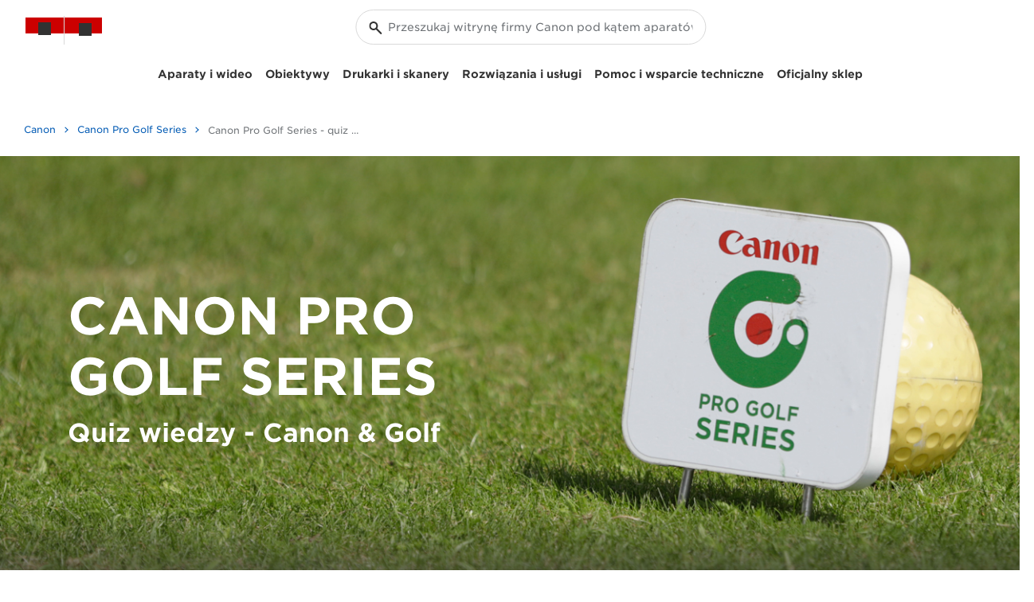

--- FILE ---
content_type: text/html; charset=utf-8
request_url: https://www.google.com/recaptcha/api2/anchor?ar=1&k=6Le1x48aAAAAAC52ITfIdIJwvHgiM4c4JFh5zaJF&co=aHR0cHM6Ly93d3cuY2Fub24ucGw6NDQz&hl=pl&v=TkacYOdEJbdB_JjX802TMer9&size=normal&anchor-ms=20000&execute-ms=15000&cb=s3lmuxz6u39u
body_size: 46508
content:
<!DOCTYPE HTML><html dir="ltr" lang="pl"><head><meta http-equiv="Content-Type" content="text/html; charset=UTF-8">
<meta http-equiv="X-UA-Compatible" content="IE=edge">
<title>reCAPTCHA</title>
<style type="text/css">
/* cyrillic-ext */
@font-face {
  font-family: 'Roboto';
  font-style: normal;
  font-weight: 400;
  src: url(//fonts.gstatic.com/s/roboto/v18/KFOmCnqEu92Fr1Mu72xKKTU1Kvnz.woff2) format('woff2');
  unicode-range: U+0460-052F, U+1C80-1C8A, U+20B4, U+2DE0-2DFF, U+A640-A69F, U+FE2E-FE2F;
}
/* cyrillic */
@font-face {
  font-family: 'Roboto';
  font-style: normal;
  font-weight: 400;
  src: url(//fonts.gstatic.com/s/roboto/v18/KFOmCnqEu92Fr1Mu5mxKKTU1Kvnz.woff2) format('woff2');
  unicode-range: U+0301, U+0400-045F, U+0490-0491, U+04B0-04B1, U+2116;
}
/* greek-ext */
@font-face {
  font-family: 'Roboto';
  font-style: normal;
  font-weight: 400;
  src: url(//fonts.gstatic.com/s/roboto/v18/KFOmCnqEu92Fr1Mu7mxKKTU1Kvnz.woff2) format('woff2');
  unicode-range: U+1F00-1FFF;
}
/* greek */
@font-face {
  font-family: 'Roboto';
  font-style: normal;
  font-weight: 400;
  src: url(//fonts.gstatic.com/s/roboto/v18/KFOmCnqEu92Fr1Mu4WxKKTU1Kvnz.woff2) format('woff2');
  unicode-range: U+0370-0377, U+037A-037F, U+0384-038A, U+038C, U+038E-03A1, U+03A3-03FF;
}
/* vietnamese */
@font-face {
  font-family: 'Roboto';
  font-style: normal;
  font-weight: 400;
  src: url(//fonts.gstatic.com/s/roboto/v18/KFOmCnqEu92Fr1Mu7WxKKTU1Kvnz.woff2) format('woff2');
  unicode-range: U+0102-0103, U+0110-0111, U+0128-0129, U+0168-0169, U+01A0-01A1, U+01AF-01B0, U+0300-0301, U+0303-0304, U+0308-0309, U+0323, U+0329, U+1EA0-1EF9, U+20AB;
}
/* latin-ext */
@font-face {
  font-family: 'Roboto';
  font-style: normal;
  font-weight: 400;
  src: url(//fonts.gstatic.com/s/roboto/v18/KFOmCnqEu92Fr1Mu7GxKKTU1Kvnz.woff2) format('woff2');
  unicode-range: U+0100-02BA, U+02BD-02C5, U+02C7-02CC, U+02CE-02D7, U+02DD-02FF, U+0304, U+0308, U+0329, U+1D00-1DBF, U+1E00-1E9F, U+1EF2-1EFF, U+2020, U+20A0-20AB, U+20AD-20C0, U+2113, U+2C60-2C7F, U+A720-A7FF;
}
/* latin */
@font-face {
  font-family: 'Roboto';
  font-style: normal;
  font-weight: 400;
  src: url(//fonts.gstatic.com/s/roboto/v18/KFOmCnqEu92Fr1Mu4mxKKTU1Kg.woff2) format('woff2');
  unicode-range: U+0000-00FF, U+0131, U+0152-0153, U+02BB-02BC, U+02C6, U+02DA, U+02DC, U+0304, U+0308, U+0329, U+2000-206F, U+20AC, U+2122, U+2191, U+2193, U+2212, U+2215, U+FEFF, U+FFFD;
}
/* cyrillic-ext */
@font-face {
  font-family: 'Roboto';
  font-style: normal;
  font-weight: 500;
  src: url(//fonts.gstatic.com/s/roboto/v18/KFOlCnqEu92Fr1MmEU9fCRc4AMP6lbBP.woff2) format('woff2');
  unicode-range: U+0460-052F, U+1C80-1C8A, U+20B4, U+2DE0-2DFF, U+A640-A69F, U+FE2E-FE2F;
}
/* cyrillic */
@font-face {
  font-family: 'Roboto';
  font-style: normal;
  font-weight: 500;
  src: url(//fonts.gstatic.com/s/roboto/v18/KFOlCnqEu92Fr1MmEU9fABc4AMP6lbBP.woff2) format('woff2');
  unicode-range: U+0301, U+0400-045F, U+0490-0491, U+04B0-04B1, U+2116;
}
/* greek-ext */
@font-face {
  font-family: 'Roboto';
  font-style: normal;
  font-weight: 500;
  src: url(//fonts.gstatic.com/s/roboto/v18/KFOlCnqEu92Fr1MmEU9fCBc4AMP6lbBP.woff2) format('woff2');
  unicode-range: U+1F00-1FFF;
}
/* greek */
@font-face {
  font-family: 'Roboto';
  font-style: normal;
  font-weight: 500;
  src: url(//fonts.gstatic.com/s/roboto/v18/KFOlCnqEu92Fr1MmEU9fBxc4AMP6lbBP.woff2) format('woff2');
  unicode-range: U+0370-0377, U+037A-037F, U+0384-038A, U+038C, U+038E-03A1, U+03A3-03FF;
}
/* vietnamese */
@font-face {
  font-family: 'Roboto';
  font-style: normal;
  font-weight: 500;
  src: url(//fonts.gstatic.com/s/roboto/v18/KFOlCnqEu92Fr1MmEU9fCxc4AMP6lbBP.woff2) format('woff2');
  unicode-range: U+0102-0103, U+0110-0111, U+0128-0129, U+0168-0169, U+01A0-01A1, U+01AF-01B0, U+0300-0301, U+0303-0304, U+0308-0309, U+0323, U+0329, U+1EA0-1EF9, U+20AB;
}
/* latin-ext */
@font-face {
  font-family: 'Roboto';
  font-style: normal;
  font-weight: 500;
  src: url(//fonts.gstatic.com/s/roboto/v18/KFOlCnqEu92Fr1MmEU9fChc4AMP6lbBP.woff2) format('woff2');
  unicode-range: U+0100-02BA, U+02BD-02C5, U+02C7-02CC, U+02CE-02D7, U+02DD-02FF, U+0304, U+0308, U+0329, U+1D00-1DBF, U+1E00-1E9F, U+1EF2-1EFF, U+2020, U+20A0-20AB, U+20AD-20C0, U+2113, U+2C60-2C7F, U+A720-A7FF;
}
/* latin */
@font-face {
  font-family: 'Roboto';
  font-style: normal;
  font-weight: 500;
  src: url(//fonts.gstatic.com/s/roboto/v18/KFOlCnqEu92Fr1MmEU9fBBc4AMP6lQ.woff2) format('woff2');
  unicode-range: U+0000-00FF, U+0131, U+0152-0153, U+02BB-02BC, U+02C6, U+02DA, U+02DC, U+0304, U+0308, U+0329, U+2000-206F, U+20AC, U+2122, U+2191, U+2193, U+2212, U+2215, U+FEFF, U+FFFD;
}
/* cyrillic-ext */
@font-face {
  font-family: 'Roboto';
  font-style: normal;
  font-weight: 900;
  src: url(//fonts.gstatic.com/s/roboto/v18/KFOlCnqEu92Fr1MmYUtfCRc4AMP6lbBP.woff2) format('woff2');
  unicode-range: U+0460-052F, U+1C80-1C8A, U+20B4, U+2DE0-2DFF, U+A640-A69F, U+FE2E-FE2F;
}
/* cyrillic */
@font-face {
  font-family: 'Roboto';
  font-style: normal;
  font-weight: 900;
  src: url(//fonts.gstatic.com/s/roboto/v18/KFOlCnqEu92Fr1MmYUtfABc4AMP6lbBP.woff2) format('woff2');
  unicode-range: U+0301, U+0400-045F, U+0490-0491, U+04B0-04B1, U+2116;
}
/* greek-ext */
@font-face {
  font-family: 'Roboto';
  font-style: normal;
  font-weight: 900;
  src: url(//fonts.gstatic.com/s/roboto/v18/KFOlCnqEu92Fr1MmYUtfCBc4AMP6lbBP.woff2) format('woff2');
  unicode-range: U+1F00-1FFF;
}
/* greek */
@font-face {
  font-family: 'Roboto';
  font-style: normal;
  font-weight: 900;
  src: url(//fonts.gstatic.com/s/roboto/v18/KFOlCnqEu92Fr1MmYUtfBxc4AMP6lbBP.woff2) format('woff2');
  unicode-range: U+0370-0377, U+037A-037F, U+0384-038A, U+038C, U+038E-03A1, U+03A3-03FF;
}
/* vietnamese */
@font-face {
  font-family: 'Roboto';
  font-style: normal;
  font-weight: 900;
  src: url(//fonts.gstatic.com/s/roboto/v18/KFOlCnqEu92Fr1MmYUtfCxc4AMP6lbBP.woff2) format('woff2');
  unicode-range: U+0102-0103, U+0110-0111, U+0128-0129, U+0168-0169, U+01A0-01A1, U+01AF-01B0, U+0300-0301, U+0303-0304, U+0308-0309, U+0323, U+0329, U+1EA0-1EF9, U+20AB;
}
/* latin-ext */
@font-face {
  font-family: 'Roboto';
  font-style: normal;
  font-weight: 900;
  src: url(//fonts.gstatic.com/s/roboto/v18/KFOlCnqEu92Fr1MmYUtfChc4AMP6lbBP.woff2) format('woff2');
  unicode-range: U+0100-02BA, U+02BD-02C5, U+02C7-02CC, U+02CE-02D7, U+02DD-02FF, U+0304, U+0308, U+0329, U+1D00-1DBF, U+1E00-1E9F, U+1EF2-1EFF, U+2020, U+20A0-20AB, U+20AD-20C0, U+2113, U+2C60-2C7F, U+A720-A7FF;
}
/* latin */
@font-face {
  font-family: 'Roboto';
  font-style: normal;
  font-weight: 900;
  src: url(//fonts.gstatic.com/s/roboto/v18/KFOlCnqEu92Fr1MmYUtfBBc4AMP6lQ.woff2) format('woff2');
  unicode-range: U+0000-00FF, U+0131, U+0152-0153, U+02BB-02BC, U+02C6, U+02DA, U+02DC, U+0304, U+0308, U+0329, U+2000-206F, U+20AC, U+2122, U+2191, U+2193, U+2212, U+2215, U+FEFF, U+FFFD;
}

</style>
<link rel="stylesheet" type="text/css" href="https://www.gstatic.com/recaptcha/releases/TkacYOdEJbdB_JjX802TMer9/styles__ltr.css">
<script nonce="FxQTdh3D0twextlhonJ0CA" type="text/javascript">window['__recaptcha_api'] = 'https://www.google.com/recaptcha/api2/';</script>
<script type="text/javascript" src="https://www.gstatic.com/recaptcha/releases/TkacYOdEJbdB_JjX802TMer9/recaptcha__pl.js" nonce="FxQTdh3D0twextlhonJ0CA">
      
    </script></head>
<body><div id="rc-anchor-alert" class="rc-anchor-alert"></div>
<input type="hidden" id="recaptcha-token" value="[base64]">
<script type="text/javascript" nonce="FxQTdh3D0twextlhonJ0CA">
      recaptcha.anchor.Main.init("[\x22ainput\x22,[\x22bgdata\x22,\x22\x22,\[base64]/[base64]/[base64]/[base64]/[base64]/[base64]/[base64]/[base64]/[base64]/[base64]/[base64]/[base64]/[base64]/[base64]\\u003d\x22,\[base64]\x22,\x22IEnCpcO1ZwzDuTxUwrzCnsKBw7M6w6bDicKgeMOnYGXDjXXCnMO0w4/CrWomwpLDiMOBwrfDnCgowqFEw6clUMKEIcKgwr3DvndFw7QJwqnDpRIBwpjDncK6STDDr8OnC8OfCycEP1vCtit6wrLDssOYSsOZwoDCssOMBgkWw4NNwoYWbsO1G8KuADo9H8OBXkEww4EDKsOkw5zCnXEWSMKAacOzNsKUw6MuwqYiwqvDp8Oxw4LChgQ/XkvCncKLw58Iw5dzAgfDvzHDtcO3J1/Dv8K5wrvDvcKiw5DDgxYXfkQtw5F5wpPDpsK5wqslDMOawq7Drh9vwqDCuwLDrBvDssKvw40Pwpl2eUpcw7VzOsK+wrg2QVHCgg3ChkBcw5VhwqhjDmrDlBTDuMKzwrFGN8O6wpzCmsO9UQs/w51AREAmw7Y5IMKWw55ZwqB+wpIDSsKcCsKBwoJ7cBRTEFfCgzp0DUPDisKELcKYYsOTKcKwNXQ0w6w9bAXDr0rClcODwprDksOYwpFmAE/DkMOfBEzDsSd2IXh3NsKdPsK1VsKrw7TCgGHDgsO5w7DDlFo9OCpOw4bDn8KqMsOXScK3w4AZwqvCs8KRWsKRwpc9wqnDqBoGPApNw5/Di301C8OXw4xdwoTDosOTVil8DsO/[base64]/w50gwr7Csn87acOdSHROw54qGcKgwoUtwr5lccO2c8OTw4RSXCzDjnbCvMKuA8KuDcKoGMKww6rCq8KCwrZ6w7jDmWsKw5bDpj7CkE1nw4Q2CsK/KwPCpcOKwrXDjsOUT8KocsK1PWgRw41Mwo8kKMOlw6vClU7DiA1UFcK6C8Kdwo3CnMKFwo7Cg8OIwrbCiMKkXsOieCUBAsKxCUPDosOYw5IkT3Q3Jl3DgcKTw63Dtitmw5xowrUpSjLCucOIw7jCrsKOwoRrHsKcwo3DqF7CosKIMxgQwr/[base64]/w43CtADDoMKxKcKsU3zDucOaworDucOsw6rCocOewpIhVcK+wo9jZQIgwoEuwqIjVsKDwpTDsmrDqcKXw6PCvcOyM3tmwoMHwo/CqsK0wqcXR8KIQ2jDmcOPworCnMOpwrTCpQjDsT/CnsO/w6LDpMO/wrVAwpJQGsOfwqE/[base64]/CrTPDrsKew4hhSAVKwpBMLcOfT8OONE4yaALDmnfDmcK0OMOBc8OfVm7DlMKFScKFNlnDjwvChMOJc8OSwqPDjGcKU0ZvwpzDi8O6w4PDqcOQwobCvsK4Yy1Fw6TDuU7DjsOfwrIjYWXCp8KNYBlkwpDDksK7w5s4w5nCiTUNw7kXwqhMT3/[base64]/[base64]/CkxHDjcOvw68dPcO9wq9pVsOlZ8KBw7lUw5vCl8OSci/CpMK5w7bDv8OCwr7CmMKUf2VGwqIISSjDksKMwobDu8Kww4zCjMKrwqvCizPCmV8UwqPCosO/PApZeXjDtSZ9wrbDhMKKwqPDlnPCucOxw6Rtw4/DjMKPw7NUZMOiwqrCvAbDmzjDlQdHcQ3CikA+cwofwr9te8OLWSQieCDDvsO6w6lNw4tbwofDoyfDhEjDvcK4wrbCkcKKwpEPKMOfUMOVCVR4DsKew5rCsh1AOAnDiMKmXQLCscKNwpJzw57DsyjDkFPCpFbCvW/Ct8OkaMKXVcO3McOuWsK/[base64]/Cjk4WwqzDoGEkWMKEwrvDhcKCwrZqw4dLwoHDr8KZwpjCpMOILcK1w6zDlMOIwpoAdG3CpsKpw73CkcOqK37DksOkwqPDmMKoARXDpgAAwqJVMMKAwqnDgmZrwqEtfsOMVXxgbG5hw47DuHMwJcOlQ8KxBT8SfWcaNMO/[base64]/DjsOcwqssw4PDuhpgBcKBw5U1wpDDmsO4wrjDviAPwpTCj8KAwowowp9YEsK5w7nCrcK/YcOKBMOrw73CpcK4w5gEw6nCj8ObwoxBP8K6OsOkK8OJw5zCuWzCp8OyESTDjHHCtAwRwofCt8KLA8Ohwq4+wocsDAYSwosdEMKcw49MZWMtwpMAwqbDlwLCv8OBDiY+w4jCsRJGOsOtwq3DmsKEwqXDvljDgsKZBhxFwrTDjnZnYcO/wroEw5bCn8OUw6BKw7FDwqXCt0RTZBjCh8OMJ1Fqw6DCpcKpBAV/wrfCtFXCqxsmGA7CqHwQEjjCgXHCqhdUHm3Co8Kmw5DCoxHDokEOGsOkw7MRFsOQwpU1woDCrsO8FBxbwoHCrk/[base64]/CnsK5w5pawpTDu8Ozw6HDv1DDiMKTw5PDvRTCg8Oow43CpsOOQV/DgcKMSsOhwpY0HsK2P8OFEMKsPEcXwoAYVcOqT23Dj3LDpHLCi8O1OQjCg1vCrcOlwoPDnHbCusOrwrcIPVsPwpNfwp82wo/[base64]/wq8cw7tkdcOrSgRHJhcew5PDmxzDksOaVQkWWTpIw6fCkx5kRXoSND3DtQvCuC0jJwRTwrDDrWvCjwpSQ3wCfGQMO8Ouw7AbfiDCrcKAw7Axwo4kccOtK8OwHDBzIsOfw59+w4gUwoPChsO1XsKXHnTDp8KqDsK7w7vDsCJ9w6TDmXTCiw/CrMOgw53DocKQwo8Vw69pFS4XwpYDcT9pw73DkMOoKMKJw7fDu8KQw40uGsKxDBRNw7ksJ8OEwr1iw7ZAeMK8w7tVw4BbwrjChMK/HBPDlmjCk8OIw7bDjy5qGcKBw7rCqXBINFzCgTYVw64PV8KswrxzAVHDpcKmDwprw6FpWcOyw5bDj8KkLMKwUMOxw4TDv8K5FiRKwq08c8KecsO+wrXDlXbClMK4w5nCtzkvf8OYAz/CowBLw5BrbXlcwrXCunFQw7HCuMOfw7gyXcKPwpjDq8KgBMOtwqbDjMOFwpTDnCvDsF5SQw7DjsKgDVhQwprCvsKMwptWwrvDtsOOwqnDlG0VeThNwp8Jw4XDnj8DwpU4w68YwqvDlsO0DcObasO3w4/DqcKBwoDCoyE+w5jCsMKOQCQ8JMKDIRfDoXPCpQvChsKAfsK7w4DCh8OSbEnCgsKBw4s4PcK7w7HDlnzClsKNKmrDu0bCikXDnnXDksKEw5Raw6/DszzCqQQ+wrwlwoVlcMK3IcKew5VxwqZ7wrbCkVPDkVYUw6DDv3nClFLDlAMDwp7Cr8Kjw7JAdyLDmhHCuMO+w7tgwojDlcKcw5PCn2TCvMKXwr7DpMOIwq80JhbDtmrDgAUuKG7Dmhoqw500w6HClFzCtBnCtcK0w5/[base64]/Dg18Gw4vCkFPCgMKbLmnCmcO7bsOfw7sZD2fCqGIpYmPDs8OJT8KOwoRjwrN6Lg9Yw7PCpMOZKsKJwoVWwqnDusK9dMOKTCMmw7N5M8KPw7HDg03CtMOyY8KVSH7DsyR4LsOXw4Alw6XChcKZI1BkdiVrwp8lwr9zOcOuw5k7woHClx1/wobDjQx8w5PDnVN8ZcK+w6PCkcK3w7HDsj9THmnDmcOHXjJmfcK4O37ClG/[base64]/[base64]/[base64]/CjRcQw6vDgHTDmnrDqRrDmzbDkxYawqfDmjjDv8OVGj8ZDsK/wrgewqV/w6vDtEQZw5s9csK4YQfDqsONE8OFG3rChz3CuBMoNGo9DsKZacKZwo0+wp1FRsK6w4XDqUcxZXPDk8K7w5JoBMOPRCLDksKLw4XCnsOIwpwawot5RSRcNkHDj17CsFrCk3/DjMKvSsOFe8OABHLDh8OHcSfDn3ZuD0LDvsKJO8OxwpoNOGUgV8OEVMK2wqpqR8KRw6bDkVcDHB3CkEdVw6w4wrfCiUjDhAZmw5M+wqjCuVvCg8KhdsKiwoLDjDFCwp/[base64]/[base64]/fcOTwqBPJDtWwo/DqkXDmsOcQsOfw4ILw7ZRGcKkKsOIwrN5w6ALUhXCuTYtw7jCgC5Ww548JnzCjcK9w7XDp0XChjc2e8K7WX/DucOYwpPDs8OwwrnDsQAVG8Kkw58LUifDjsOWwr5bbEojw7rDjMOdKsO2wphRUA3DqsKlwqs/wrd9cMKGw7XDmcOywofDr8OdTHXDk1J+Og7DnmFpFCwnYcOjw5MJW8KqR8K5QcOrw78mUsOGwpNvN8OHU8Kdfkgkw4rCr8KtS8OGUDoGX8OveMO+wrvCvTcmdQZ0wpB/wonClcKgw4IpEMOnGcOZw61qw7PCrMONwr9QOsOSYsOrXmrChMKFwqIaw75RH0peZsKUwo40woErwrQrVcKnwowkwpFHM8O7C8O3w74CwpDCmGzCtcK5w7jDhsOPCD8RdsO9aRjCr8KWwq5ywqTClsOAB8K9wpvCtcOUw7s0R8KMw7sfSSXCigoHfsKYw7/Do8OpwospdlfDmQ/DmsOrZFbDoxB6T8KKJG/DsMOUTMOaGcOewoB7FcO2w7LCncOWwqDDjCl4LxLDn18Xw6t2w6wGXMKZwq7Ck8Kww6gQwpLCoCshw7jChcKBwrDDl0YzwqZnwoF7QsKtwpDChwDCiU7Ci8OkXsKWw6LCt8KiCMOawpzCgsO7wocZw75JC0PDscKZCC1+wojDj8O0wovDrcKgwqUMwq/Du8OQwp5Uw5XCqsOvw6TCtsOpSkoDRTfCmMKPI8KzJybDlhtoFF3ChCh0w7/[base64]/CngNWPMOew7ZUwqp8wqllw7XCpcOFLMKLwoDDsMO9a3sQYyzDvkJjCMKQwqchXW4HURbDqkXDlsK/w70wGcKGw6keSsOrw5/DkcKnX8KowpFIwpxuwq7CkE7CjgjDrMO1J8KMesKrwo/Dom5fdkQiworCg8O8W8OQwq4hFsO/[base64]/NDg0wrzCmTjDoHMvwq3CjTt8wpHDt8KgaA9EMcOrIktOd3fCusKyQ8KbwpXDosKndV8XwpBtHMKoaMOJWMOtHsK9D8OnwrHCq8OVV1vDkR0kw6TDqsKoYsK3wp1rw4rDscKkFBNjEcO+w5vCsMKATU4MDcO8wrFkwpbDi1jCvMO/wqNhXcKqSsOeHcO4w6/CoMOKAUxUw5pvw7UZwrbDk3bChMKFTcOlw73DhnkgwrNEw5lIwpBdwqbCuwbDoG3CmmpQw6bCgMO2wobDmWDCnMOAw7/[base64]/fsKTPEc2wqvCusOQZMKGwoVww5Qcw4PDocOBwqdrw4/DqGbDgcOVF8KAw4VkJlVWD3/DomkLWAPChyTCszpfwp4Xw67DtWUPTMKVTsOKXsK6w6DCmX9SLm/[base64]/CmyI5wpMMwqMDw5F7BQDCi3UowoPCrsKUTcKxGXXCrcO0wqstw4HDhCtfwqhnMhHCoFbCniJqwo80wppFw6t0RkfCkcKCw409axJgdlMfZURSacOQIycMw4dxw5TCpsOuw4R9Hm8Cw70yChtYwrbDjcOTIWzCr1lpF8K8bEF3fcKZw6nDhsO9wpUYCsKbR1oWMMK/VcOnwq4HVsK7aTrCnsK+wr/DgMOOG8OvVQDDucKpw5/Cg2TDvMKmw5Naw4ISwq/[base64]/DscKtN2ETKVRRw7ZHwphWw41Fwr5qDFPCpkXDvBrCmEgDW8KIEgsbwqkTwpvClxDCr8Oxw6pEb8KmaQTDsx/ClsK0fn7CpDzCnjUxa8OSfTsAbUvDm8ODw55Jwo81D8Kpw4bCslzCmcOSw5oVw7rCqnjCoUokQh7DlQ0YAsO+BcKaCsKVQsOuAcKAeTvDsMO7YsOmwobCj8KMBMKCwqRcKHjDoGjDtRfDj8KZw71XBHfCsA/DmEZcwpp3w519w48HS11QwrVtJsOVw4p9wqVzHQPClsOBw7LDtsO/wok0Xi/DmDkNHcOQZMO2w6gDwqzCjMOiNMOYw5LDrHjDvjfCh0jCvW3Dk8KNFiTDsihsIlzCtsO2wojDkcKQwo3CuMKMwq/DsBhvZg9TwqHDtQtIb0wGNnVzUsOwwoLCsh0uwq3DgBtRwrZhG8K7MsO9woXCkcOZZl7DgcK2DkMcwqbDl8OIA3k6w4VmVcORwpHDr8OPwoAzw4tVw6XCmMKLOMOCPEo0GMOGwoc5woXCmcKmQsOJwprDqmzDucK3UMKEfsK/w5Vxw4fClhNQw7PCjcKQw7nDjALDtcOnMMOpGG93YBEZckBQw49GIMKUe8K4wpPCrcOrw43CuDXDhMOrUVnCuH7CkMO6wrJSRSc2wqtVw55iw6/[base64]/CusORRlPCvi5dGhELwqFRF8Kuey8cw6Vgw4nDpsOudsK+HcOkYzHCgMOoTTHDusK7JHFlEsO2w57CugHDo3MqCsKqbUbCt8K1ZxcuTsOhw7DDosOkOXddwqTDrUTDh8OAwrPDksO8w4o4w7XCsxA/wqkOwrh9wp4meDvDssKAwpkqw6JcMxtXw5MJOcOSwr7DpSJaGsOoV8KJFcKBw6DDkcKrDMK8McOyw4fCmznDrnXCpj3DtsKYwrLCscKdEmvDqVBGd8KawqPCjGEGTkNQOFdWcsKnwpNTEDY9KHZjw7c2w5ogwrVXNcOxw6sTIcKVwpQPwqbCncOKCFlSOxzCjQ9/w5XCisKJPVQEwotmDsO9wpfCkF/[base64]/wqbChDvCgXTDuTgQwoXDpsKGwpzDrEFRaMOww5kNDRwrwqtXw4oqIMO0w5M3wpIEAFJ8wpxpQcKEwpzDvsO5w7QwBsOYw7DDgMOwwpo5DRnCqsK8R8K9TzXDnQMnwq/[base64]/ClTXCs11kDUHDocKVwrbDusOTAxTCuCfCqsOWw6nCrgDCh8OIwpVVZwXChHlbKkDCh8Kpd2hYw77Cq8OkeFF3U8KNY3fDg8KqZnnDrsKFwqMmDmtSTcOXJcKTTx9tFwXCg1jCqnkJw53DgcOSwqYCbV3CtU5GScKnw5TCmm/CunjCocOaQ8KOwpdCPMOyMylTw6lCAsOjCzxiwq/DmU4tWEhdw6vDhmIgwp8nw40beFAqasK6w6dJwppvX8KLw7MZEMK9E8KicirDkMOEeytrw6PCj8OBYRoMGTTDq8OLw5ZOBS4Zw5QJw7nDusKKKMO1wr4mwpbClH/DkMO0w4HCuMOMB8KaZMO4wp/Dn8KBTMKqNMKVwqrDgSfDkGbCtX9sEinCuMO6wr/DkijCnsOIwolAw4nCmE4Mw7zDlBIjVMKiYHDDnVXDiT/DtgPCksK4w5kQR8KnRcOfE8OvH8OOwoHCgMK7w7pHw5pdw6VjdkHDo23CnMKrQsObw4ssw5jDphTDo8KaB0kVMsOEL8KyOTHCpsOZCmcJJMODw4NYNHXCn19Nw55DbsKdOm0Zw4bDn0rCl8ONwp1xCsOQwqjCkSk6w41KDMOJIQHCknHCil8HRV/CscOCw5/[base64]/DoMK2w6TDt2fCmsOuw4cyFG7DtS5ow6lsO3vCoSXCusOhYFAvCcKvbcOZwqHDinkiw4HChCjCoRnDqMOcw54fLgXDqMKvbBUuwo85wqkjwq3CtsKjSEBKwrnCvMKKw5w3Y17DsMORw77ClUBtw6HDqcKSNwdya8K4S8Opw5/[base64]/L8OcJ8KeMxsEfHTCsMKUScKAwoh3w6TCiA8kw7svw5nCjcOEFmUMW2wmw6bDi1jCoFnCvgjDmsKBNcOmw5zCsS7DuMKmairDjzJQw4AYV8KCwr7CgsOPEcOAw7zCv8KfUCbChknCtkrCmmrDoB0Mw78DQcOOZ8Kqw5ADTsK2wqvCrMKnw7YMFn/DuMOAAWRsAcOsT8O7fiTCgVXCqMOWw5UHMUjCuwt9wo4RFsOvVHh2wqDCtsKTKMKqwqHCugZZLMKUd18gX8Krdj/DhsKaSXTDtcKlwrJkcMK1wrPCp8OdBSQPexvDllEuZcKYZifCisONw6DCl8ONGsKaw5hjd8OLS8KVT14XByPDqhdBw6M0wpbDosOzNMO1c8O5XnpPWBbCjSEew7bCuGfDrD5YXVkQwo57VsOjw4RdXw7Cr8O1TcKFZ8OTGsKMQl5mbBzDtVbDh8O/cMK7I8OFw5bCpAzCscOWRAI6JWTCpMKHVyYNMmoxNcKww6TDjDfCkDHDhVQcwog4wrfDrlzCjjthYsO7wrLDnkfDosOeHR3CnAtCwp3DrMO4wrNFwpU1RcOhwq/[base64]/[base64]/CusKhwoZnw4c8w7A9wp1Rw4DDvAxrU8OQSsOKwr/[base64]/DgnxRw5PCkB1wHsK/VRrDgMK5woAGwpd1wpZ2w6bDg8KFw77DrkrCpBNBw613EcOnFmDCoMOlPcOhUBDDqFxBw7vCmVzDmsOfwrvCnwBYFAfDosKPw6ZdL8Kswo1Rwq/[base64]/DjcOZwp5HAcKzwoXDumnDvMOKwrMOwo54fcK9AcOyD8KzacKVLcOgbGbCh0nCj8Odw4LDpgbChREiw5onOUTCvMKnw5/CosOmKFDCnRTCncKFwrvDszVUBsKqwp9IwoPDujrCssOWwqEYwodsc2/DvE47XTLCmcO3TcO8R8KUw7fDtW0gQ8K2w5saw5zCuy0xZMO/w61hwqfDm8Ohw5dyw5tFJUhJw5V1LQ/CtMK6woITw6vCug0Dwqg7Yz9NeHjCp0FFwpzDm8KNZMKofMO6A0DDtcOmw6LCscKjwqkfwopmYn/[base64]/[base64]/w5o9w6Uaw5zDtAbCuTxPw5zDqGhnKhgwcnQnwptJPWtSV2XCoMOGw7zDqUTDjH7DgBzColURF11fdcKXwpnDgxhgeMONwrl5wqXDuMO7w5gewr0GNcOSW8KcCQLCg8K/[base64]/Cu2nDt8K3IFvCpcKvwqYtwrzCgTrDrhESw40PI8K1wrQ+wpA2JTXCnsK0w5BzwpXDsCvCpmVqMHPDg8OKDzwGwqklwqV0QDbDpjPDpcKbw44Hw7HDnWQew680wqxQImXCr8K9woZCwqUHwpJyw7d2w5VYwpkxQCcxwq/CiQLDvcKDwrfDrGsjE8K0w7bDiMK1PX5GCy7CqsK6Y23DmcOIa8OWwo7CuR10I8KZwrwpLMONw7V5QcKjJ8KabW1cwo3DpcOkwqnCrX1/wqRHwpHCkCbDv8K+RgZNw5NQwr5qJzLCpsOifE7Cow0kwqYDw4gpR8O7ZgxMwpfCjcOpKcO4w7gHw5g6U2w+IQTDvVh3JsOKdWjDqMKWOsOACl4VcMOJAsOkwprCmx3DvsK3wogRw4oYJFxYwrDCpSJsGsO3wo1iw5fClsK/Dldsw7DDsyt4wofDuh8of3PCrFHDo8OtS11/w6nDucKvw5YmwrLCqnPCh2zCgVvDsGcaGgbCk8KJw4BbMsKLTARSw6gpw7Izwr7DmQ4IOcO1w4vDgsK2wpHDrsKhNMKQG8OeDcOUb8K/FMKpw7jCiMKrSsKlYUowwrrDtcKaFMKBHsKmST/DrSXCsMOmwpXDv8OuOSgJw6vDs8Oaw7tEw5XCgcO5wqbDosKxGX7DlmPCq2vDgXzCo8OyMmzDokgEWMO5w6k6McOLYsORw4wQw6LCk0bDrDQSw4bCp8Ocw6UnWMKSORQUH8OTRVTCrgTCncOHVn9dZ8KHTGRdw6d7P2nDu3BNAFLCkMKVw7I5SnrCgF/ChkrDv3I6w6oLw6/DkMKawonCmMKEw5HDmVPCr8KOAEDCp8OXP8KXwogrGcKkRMOqw4cCw6ohCTfDkhXDlnMBasOJJmzChzTDjWgfMSpQw7wPw6ZpwoE3w5PDnGXDmsK5w70UWsKjeFrDjC06wqPCisO0AH9zQcODHsOaaD/DtMKHPC9pwpMQacKEV8KGEXhHKcONw6XDggRxwpgBworCtX/CszfDmzwuR3zCpcOqwp3CiMKSUGnCtcObaRIZM3wVw5XCqMKOT8O1Ki7CmsK6AC9pViELw4U3ccKowrDCvMObw4FFUsO7GEAGwo3DhQdvcsKTwo7CnEw6bR17w7nDqMOhNcO3w57CpwhTN8KzaGvDjXDClEMsw6kPDMOUdMKrw4LClCnCnU87JMKqwrZ/TsKiwrrDlMKpw706KzxQwr7CkMOMPRZ2dWLClktfMMONbcKAekVbw5zCoDDCvcKqKMOjY8K4IMO0Z8KTMcOawotZwotuEDXDpj40b0/DjTLDsC8IwqIwCihAcTgIGwzCqsK1QMOMBsObw7LDvjzCuQjDnsOcwovDpWpSw5LCr8O/w4wKBsKnNcOEw6rCoW/CjDDCgWsAY8KqagrDrBF1R8K1w7QZwqhlZsK6ewQyw5TChRVXZkY3wpnDk8OdAxzCjMO3wqjDtsOaw5E/IFonwrzCqcKlw4N8ecKLw4bDh8KVLsK5w5zCmsK2w6nCkFosPMKSwrlGw7RyPcK/w5fCo8OZbHHCncOGD37CjMKLXzbCjcK7w7bCtGbDn0bCi8OjwrwZw6nCs8OOdFTDrxHDrEzDrMOpw77DmEzDp0Uww4wCcsOWb8O0w4jDuxvDlkPDgWPDqUxpKH9QwrwQwqPDhgxvaMK0c8ORwpEQZC0mw60demTCmArDhcO1w4zDt8K/wpJawoFyw5xySsOnwqt0wqjDlMKywoEgwq7CiMOEBcObf8K+C8OIZWoAwropwqZbOcKHwpR8fQXDn8OmJcKQYVXCoMOjwpbDkSPCssK4w4glwpojwodxw7PClRAWfcKNcEF5IMK+w4V1HhNbwp3ChQnChjVSwqLDlXjDtQLCqH4Gw6c/wo3CoFdrCXHDm1vCn8Ktw7pcw71rLsK/[base64]/Ci8K9IXokwr/ChcKXOcK8S8K4wrnCosOKwplpUXJjQ8OYYgYvNXEFw57CmsKeW1pvdl1IHMKjwpRGw4xbw4cWwoQnw6/Ds25uF8KPw4IvVMOzwrfDuxMTw6/Dk2zCmcKgQmjCksOOZhgQwrNww75aw6R3QMKVVcKhOUPCjcOhCsKcfSgGRsOHwoMbw6JRHMOMZkI3wrfCiygrWsKWd3LCj2/DlsKAw7TCi1RDZcOEOsKMJS/DqcOjMjjCk8OufUrDksK+aWnCmcKCCA/[base64]/DocOewq3CiH3Cgj7Cp8KvO8K8w49Ewq3CkHZ0HB0tw6rCsSvDgMKtwrnCrm4OwpE5w7FZcMOKwqnDtcKNFcOgw451wq5ew44/ekp7PwrCvFXCm2rDuMOjOMKNJjMWw5RJK8OhXwxBw4jDj8Kxak/CkcKoN21DSMK2c8O+GUvDi0U3wpt2dn/[base64]/O8OlGnAPTmrDqcK3VcKaJMObNUlxcMOhKsK6e0tiEgzDqsO3woRRQcOHH1AYFHQvw6PCqMOPX2XDnnTDlCHDhyPCp8KXwpQoD8OowpHDkRrCsMOuayDDoUsAFiYQUcKac8KseWDDpDBQw4gDC3fDnMKxw4jCrcOULx0cw7jDv1FKSijCusKJwr/Cp8Ofw7DDicKLw6DDhMOewqZSSnPCmsOKPlkgVsO5w6A/wr7Du8O1w6HCuFDDksO8w6/CtcOFwqVdfMKTDG/[base64]/[base64]/DqUjChMOPcmbCvsKPe8ONHcKgwofDmcOVDWUJw5fDiwtpEMKCwokQLhnCkREJw69/JGhUw5nCkFh/wqrDg8KcSsKvwqXCoALDiFAYw7TDlwhjdT99H27DizpNKMOcYljCjMO2wohKSHdvw7chwoAJBHfDtsKmXlVHEmMxwqfCr8O/CATDsWDDlFZHaMOIC8Ouwp88wrzDh8KAw7/CqcOzw70aJ8KswqlHPMKLw7/CilvDl8OYwrnCoSNUw73Cpl7ChxfCgsOcXTzDrG1bw57ChhRgw4bDvsKow5PDhzfCocONw4JfwprCmlnCmsKiaS15w4fCihjDhsK3KsOJT8K2EjzCjwxncsKpL8OjPxHCo8Oww5RoAl7DiUcoGMKvw67DgMK7JsOnJcK/KMK+w63DvnnDvRzCocKtd8K4w5BVwpzDmkxtfVfDkhrCv1MOdVViw53DoV3CvsK5NDfChsKAY8KbVMKAVmTCl8O4wrnDncKoSRbDln3DrkEfw5/[base64]/ClsKowqlqwpzCvHsqUH0nwrsCw4fDshrCoF5+wrrDowdUdm/DlC0Fw7bCkTHChsOwe0A/[base64]/bgXDoMK6RMOewqMYQCzDiXl+wrjDtS7DsWfDhMOIEsKTUGDChiTCtUrCkMOZw77CrsOVwrDDqSc2wq/[base64]/wqfCsjxwRcKqf8OZw5HCkcKeOg3CuFbCt8ODPsKnU0LCtsOLw5TDq8OCYXPDtF06wpsqw6vCtmtLwp4cQwTDicKjXcOaw4DCq2YpwoAFHDvCrgrCmwoJFsKjKTjDvBbDiBnDtcK4LsK/YU7CisO5CxpVbMKJLBPCrMOZR8K5XsO8w7cbNQvDisOeMMOQAsK8w7bDjcKCw4HDrV3CsnQgFsK1TnLDvsKhwo0Kwq/CocKHwqzCsg4Gw6NAwqXCs0LCnyRJKSpDC8KNw7fDlsO6W8ORZcO4aMOLbT17BRpzGcKswqZoZxvDq8K8wpbChFANw5LChgtgO8KkTAzDlsKZw4/DuMORXABiF8KzSWPCuy8Lw5jDm8KjKcOXw4jDpwfDpwnDj2/CjzPCtcO5wqDCp8KKw7gFwpjDpXfDlsKQcQhQw70gwoXCocOzwpnClsKBwoBYwoTCqsKCLk3Cs3rCpFB6MsO8XcOaREd4MC3Djlw8wqUOwqzDsVEtwoQow71ILz/DlcOywqjDt8OAFMOiO8KQVnLDqnbCuljCuMKodUPDgMKeAW4vwqPCkVLChMKDwrnDihzCtgISw7F7cMOjfUwewoQqJjfCg8Kgwr1Gw5MtITTDtl1gwrMkwoHDimTDvsKrw71VADbDkhXChsKKH8Kfw4JWw6lFN8Oww5nCqVDDoy/DpMOwfsOMZHXDghUCfMOONyI1w6rCkMO9ezHDsMONw515ZA7CssK2w7LDq8OFw5gWNgjCjU3CpMKuIRlsEcOcWcKQw5PCt8O2Nlgmwo8pwpPCm8ORV8KvRsOjwo4bSiPDmX4IKcOnw4tMw4XDk8OdTMKkwozDqiBdfUfDm8OHw5rCtzjDhsOzNcKdIsKDQy/CtcO8woDDjcOvw4bDisK+ICDDhB1CwoYLRMKxNsOkYRnCoi8lZzYXwrDCiWUreTlNW8KAAsK6wqYVwoBOVsKuIhnDk0bCrsKzRErDuj5EAsOBwrrCj2/[base64]/CgU4Sw5VzwqJWdmRBw7oiPSDCnX7DtUZ4wrtzw4PCp8KBe8KkUCFBwp/DrsO5BTInwr8uw7MpchzDocKGwocYfcKkwo/CkSUDP8OVworCplBLwoYxLsOZWCzClHXCncOVwodsw7/Cs8K9w7/CksK6blLClMKPwpA1csOHwonDu280woE0Axh5wqRew6/[base64]/CiVnCm8O3OBwVWcKCw5DCm0klZCLChibDmA13wrrDlsK3dRTDgTgxLcOEwr3CtmXCgcOGwoVpwpdGDmYlIXJ+wo/CmcONwpBjB3zDjTTDvMOJwrHDtAPDuMKvIwrCi8KVAsKDG8K/woTDulbClcKUwpzCtx7DgsO5w7/DmsOhwq5TwqQhSsOzahvDnMOGwprChz/CtsO9wrvCoXoQMcK8w4HDsSrDtFzCpMK2UHrCuEbDjcOPbnPDhVEOQsKwwrLDqTJsSlzCpcKmw4A2aQpuwq7DskTDlVpbUX4zw5fDtFobcD0fGxXClWZxw7rCvnrDjjrDvcK+wqbDjig6w7NoMcO6wpXDrsOrwqjDikRWw4RkwpXCnsK/GGADwpLDkcO1wp7CugnCj8OVfhN+wqchYgwWw6fDpxAcwr94w7ksYcKWdncowrBpC8Obw5U1L8KMwrDDkcOawpYyw7PCl8OFZsKyw4/Dp8OuIMONQMK+woUOwpfDqxRnM17CqzwWOzHDtMKHw4PDscKOwp/[base64]/YHgzw4tSwq1mw57CkWkrbMKjw4nCpcOxwrvDhsKFwovCsl4ZwqPCj8O8w795F8KiwrZ+w5HDqnDCl8K6wqzCsXk/w7dMwqfCuRbCi8Khwqh8TsO9wrvDsMOadQLDlABBwq3CijFkbMKQwowHG0zDmsK4BXjCnsKjC8KkU8O2QcK2HWnCssO+wqPCn8Kpw7zDvy9cw559w5NWwrwWccK2wp8LAmfChsO1WHzCuDsJOkYUHA/[base64]/C8ONwqoVwr8cecKZHMO8wq0iPmYaTcKawoLDqw/CvDxkwr56wozDu8Kaw65WbXHCklMtw4JVwr/Dn8KcQH9swoDCoylHWiswwoTDi8KgUsKRw7jDs8OEw67CrMOnwpIFwqNrC15nUcO4wonDrysIwpzDj8OUfMOCw6HDoMKOwpbCscOpwrzDtcKYwoDCjxbDskzCtMKIw59ZUcOYwqMGKlDDghE+GBbDm8OBUMOIScOHw6PDkSBFZcKCAWnDl8K6R8O6wqpJwoh/wqgmOcKGwplyeMOHVDNOwrJQw6LDoj/DgnIVLnjCmT/DsSl9w5UQwqDCgXM+w7PCgcKEwr0tTXTCvGzCvcOAfCTCicOxwo5IbsOPwpjDmB46w4ocwp/Cp8O9w49RwpMQf1/[base64]/w7bCgDnCg8O3wqvCpDTDqw0vw6c+wonColwKwoXCicKqwrfDqD/DonTDsQzCi0EGw6nChmE5DsKAShvDm8OsPMKkw7DCthENfcKANV/CqULCnBZ8w6Ffw6fCswvCgVXDrX7DmFNZZsO3KsKbDcOJd0XDt8OSwplew4LDvMO9wozCssOfw4jCicOjwojCo8Oqw6gVMg0udC7Ck8KYM3R9wrI/w6EOwprCkQrCrcOwEn3CoyLCnlDCnEBldG/DtB9RMhc/wpo5w5QMd2nDj8K0w7bDrMOOPhduw6BcIsO/w5Ybw4J8WMKgw53Cnys5w41Gw7TDvTFIw49ywrPCsjvDkULCuMOAw6XCm8KMLMOUwqvDt0wUw6onwqk7woNLYMOaw5xGGE9wDwjDo3zDp8KfwrjDmQTDhMKKRSLDnsKVwoPCkMOJw6HDo8KfwoQ/w58Nwq5GPDZew7NowoJVwo3CpjTCpngROS9Rw4fDpTNCw7vDuMOJw7LDtUcSacKgw4ECw4LCscOoUcOZNFXCmjnCvzLCiT81w7xcwrzDsRlPYMOnfMKIdMKbw69GOGNRDBzDqMOKemopwqPDjmDDoAHCsMOQW8Olw7EuwoFfwoQlw5vCqQ7CqQNSTy4xAFXCuQ/DmDHDtiJ2PcOrwrRtw4nChlzCl8K1wpvDo8K4SE7CoMKlwpc4wrPCk8KFwpQUecK/[base64]/CksOGw6/[base64]/DqMOXVyZIw6HClMOZw5jCp3HDrsODaXw/Y1Vowrt/w4HCu0HDjGpAw6gxXEzDm8OPcsO4fcO5wo3CrcKbw53CuQvDqz1Kw7XDi8OKw7h/V8OoMBPCpsKlYlbDkGxJw6hnw6EzHyDDpkd4w7zDrcKHwqkSwqI9w6HClBhKfcKzw4Mkw55Rw7cnah/Dl13Cqw0dw7/CpMKNwrnCv1Uww4JjHj3DmyXDtsKKecKswqDDnzLCjsOxwpMxwowwwpVqKg7CoVION8OVwp8bfkHDocKjw5F9w6p+AcKtc8KoZwhKwq5vw6dSwrxTw5hDw4MVw7XDq8KAPcO2XsO+wqYzXMK/e8KcwrM7wofCm8OSwpzDhW7DtsKFRSkYNMKWwrbDlsODHcOWwq3CnT00w6ICw490woDDnU/[base64]/JMOgw7AVfhLDrUnClSjDvcOpwpXCilkGwqnCqSrCtj/DqsK5SsOPLsOvw7LDjcKsSMKYw4LCg8KVMsKYw655wp0wG8KQP8KBQcOPw48rXRrCjsO2w67CtU1YF1nClsO0ZMKAwph6OsKfw73DrcK7woHDr8KOwr/CrS/CpcKgYMKfI8KlVsOTwoseL8Ohw7svw6FIw6Q1V3DDncKVH8OVIhLDjsKmwrzCgBUdwoM9al8bwqrCnxbCnMKdw7E2wpZkUFXDpcOzf8OefywOfcOMwpvCtV/DvAnCqcK7d8Ktw4RAw4LCvXgTw7gfwqLCp8OQRwYXw6tmU8KiLcOLPzdtw7TDpMOYfyp6wrTDsE4QwogW\x22],null,[\x22conf\x22,null,\x226Le1x48aAAAAAC52ITfIdIJwvHgiM4c4JFh5zaJF\x22,0,null,null,null,0,[21,125,63,73,95,87,41,43,42,83,102,105,109,121],[7668936,987],0,null,null,null,null,0,null,0,1,700,1,null,0,\[base64]/tzcYADoGZWF6dTZkEg4Iiv2INxgAOgVNZklJNBoZCAMSFR0U8JfjNw7/vqUGGcSdCRmc4owCGQ\\u003d\\u003d\x22,0,0,null,null,1,null,0,1],\x22https://www.canon.pl:443\x22,null,[1,1,1],null,null,null,0,3600,[\x22https://www.google.com/intl/pl/policies/privacy/\x22,\x22https://www.google.com/intl/pl/policies/terms/\x22],\x2264e68i2iiNqJAy7P+FqeS15oqvqhzwqtQ85AYZj+mRE\\u003d\x22,0,0,null,1,1765098423507,0,0,[95,240],null,[166,234,251,191,188],\x22RC-vWMEmpfP-pd38w\x22,null,null,null,null,null,\x220dAFcWeA6a64VrKeTJgczrls88s8AJMjHem_LraX-8oWwsBT74z3q8XNPLqp2L9LhKqMCL5XGCfU8UGdzBtQAUhC9sxv_Gy5D-QA\x22,1765181223435]");
    </script></body></html>

--- FILE ---
content_type: text/css;charset=UTF-8
request_url: https://www.canon.pl/system/assets/FLEX/css/coreforoldtemplate.bundle.css?v=Q01.25.06.1
body_size: 3471
content:
.flex-global-style__old-template p,.flex-global-style__old-template ol,.flex-global-style__old-template ul,.flex-global-style__old-template li,.flex-global-style__old-template dl,.flex-global-style__old-template dt,.flex-global-style__old-template dd,.flex-global-style__old-template blockquote,.flex-global-style__old-template figure,.flex-global-style__old-template fieldset,.flex-global-style__old-template legend,.flex-global-style__old-template textarea,.flex-global-style__old-template pre,.flex-global-style__old-template iframe,.flex-global-style__old-template hr,.flex-global-style__old-template h1,.flex-global-style__old-template h2,.flex-global-style__old-template h3,.flex-global-style__old-template h4,.flex-global-style__old-template h5,.flex-global-style__old-template h6{margin:0;padding:0}
.canon-popup p,.canon-popup ol,.canon-popup ul,.canon-popup li,.canon-popup dl,.canon-popup dt,.canon-popup dd,.canon-popup blockquote,.canon-popup figure,.canon-popup fieldset,.canon-popup legend,.canon-popup textarea,.canon-popup pre,.canon-popup iframe,.canon-popup hr,.canon-popup h1,.canon-popup h2,.canon-popup h3,.canon-popup h4,.canon-popup h5,.canon-popup h6{margin:0;padding:0}
.flex-global-style__old-template h1,.flex-global-style__old-template h2,.flex-global-style__old-template h3,.flex-global-style__old-template h4,.flex-global-style__old-template h5,.flex-global-style__old-template h6{font-size:100%;font-weight:normal;letter-spacing:0px;}
.canon-popup h1,.canon-popup h2,.canon-popup h3,.canon-popup h4,.canon-popup h5,.canon-popup h6{font-size:100%;font-weight:normal;letter-spacing:0px;}
.flex-global-style__old-template ul{list-style:none}
.canon-popup ul{list-style:none}
.canon-popup ol{list-style:decimal}
.flex-global-style__old-template *,.flex-global-style__old-template *::before,.flex-global-style__old-template *::after{box-sizing:inherit}
.canon-popup *,.canon-popup *::before,.canon-popup *::after{box-sizing:inherit}
.flex-global-style__old-template button,.flex-global-style__old-template input,.flex-global-style__old-template select,.flex-global-style__old-template textarea{margin:0}
.canon-popup button,.canon-popup input,.canon-popup select,.canon-popup textarea{margin:0}
.flex-global-style__old-template button{padding:0;border:0;background-color:transparent;outline-offset:-2px}
.canon-popup button{padding:0;border:0;background-color:transparent;outline-offset:-2px}
.flex-global-style__old-template img,.flex-global-style__old-template audio,.flex-global-style__old-template video{height:auto;max-width:100%}
.flex-global-style__old-template iframe{border:0}
.flex-global-style__old-template table{border-collapse:collapse;border-spacing:0}
.flex-global-style__old-template td,.flex-global-style__old-template th{padding:0;text-align:left}
.flex-global-style__old-template picture{display:block}
.flex-global-style__old-template .container{margin:0 auto;position:relative}
@media screen and (min-width: 1200px){.flex-global-style__old-template .container{max-width:1140px;width:1140px}}
@media screen and (min-width: 1404px){.flex-global-style__old-template .container{max-width:1344px;width:1344px}}
.flex-global-style__old-template .container--narrow{margin:0 auto;position:relative;max-width:320px}
@media screen and (min-width: 768px){.flex-global-style__old-template .container--narrow{max-width:612px}}
@media screen and (min-width: 1200px){.flex-global-style__old-template .container--narrow{max-width:510px}}
@media screen and (min-width: 1404px){.flex-global-style__old-template .container--narrow{max-width:612px}}
.flex-global-style__old-template .container--static{position:static}
.flex-global-style__old-template .container-large{margin:0 auto;position:relative;max-width:1920px;width:100%}
.flex-global-style__old-template .container-small{margin:0 auto;position:relative;max-width:684px;width:100%}
.flex-global-style__old-template .container-fluid{padding:0 30px}
.flex-global-style__old-template .canon-bg--blue,.flex-global-style__old-template.canon-bg--blue,.canon-bg--blue{background-color:#005AB4}
.flex-global-style__old-template .canon-bg--blue-light,.flex-global-style__old-template.canon-bg--blue-light,.canon-bg--blue-light{background-color:#0071B8}
.flex-global-style__old-template .canon-bg--red,.flex-global-style__old-template.canon-bg--red,.canon-bg--red{background-color:#c00}
.flex-global-style__old-template .canon-bg--purple,.flex-global-style__old-template.canon-bg--purple,.canon-bg--purple{background-color:#982171}
.flex-global-style__old-template .canon-bg--black,.flex-global-style__old-template.canon-bg--black,.canon-bg--black{background-color:#000}
.flex-global-style__old-template .canon-bg--white,.flex-global-style__old-template.canon-bg--white, .canon-bg--white{background-color:#fff}
.flex-global-style__old-template .canon-bg--brown,.flex-global-style__old-template.canon-bg--brown, .canon-bg--brown{background-color:#966800}
.canon-popup .canon-bg--white,.canon-popup.canon-bg--white{background-color:#fff}
.flex-global-style__old-template .canon-bg--grey-darkest,.flex-global-style__old-template.canon-bg--grey-darkest{background-color:#323232}
.flex-global-style__old-template .canon-bg--grey-darker,.flex-global-style__old-template.canon-bg--grey-darker{background-color:#4b4f54}
.flex-global-style__old-template .canon-bg--grey-dark,.flex-global-style__old-template.canon-bg--grey-dark{background-color:#6e7276}
.flex-global-style__old-template .canon-bg--grey,.flex-global-style__old-template.canon-bg--grey{background-color:#939598}
.flex-global-style__old-template .canon-bg--grey-alt,.flex-global-style__old-template.canon-bg--grey-alt{background-color:#95989A}
.flex-global-style__old-template .canon-bg--grey-light,.flex-global-style__old-template.canon-bg--grey-light{background-color:#d9dbdc}
.flex-global-style__old-template .canon-bg--grey-lighter,.flex-global-style__old-template.canon-bg--grey-lighter{background-color:#eceded}
.flex-global-style__old-template .canon-bg--grey-lightest,.flex-global-style__old-template.canon-bg--grey-lightest{background-color:#f5f6f6}
.flex-global-style__old-template .canon-bg--image,.flex-global-style__old-template.canon-bg--image{background-repeat:no-repeat;background-position:50% 50%;background-size:cover}
.flex-global-style__old-template .canon-color--blue,.flex-global-style__old-template.canon-color--blue{color:#005AB4}
.canon-popup .canon-color--blue,.canon-popup.canon-color--blue{color:#005AB4}
.flex-global-style__old-template .canon-color--blue-light,.flex-global-style__old-template.canon-color--blue-light{color:#0071B8}
.canon-popup .canon-color--blue-light,.canon-popup.canon-color--blue-light{color:#005AB4}
.flex-global-style__old-template .canon-color--red,.flex-global-style__old-template.canon-color--red{color:#c00}
.flex-global-style__old-template .canon-color--purple,.flex-global-style__old-template.canon-color--purple{color:#982171}
.flex-global-style__old-template .canon-color--black,.flex-global-style__old-template.canon-color--black{color:#000}
.flex-global-style__old-template .canon-color--white,.flex-global-style__old-template.canon-color--white{color:#fff}
.canon-popup .canon-color--white,.canon-popup.canon-color--white{color:#fff}
.flex-global-style__old-template .canon-color--grey-darkest,.flex-global-style__old-template.canon-color--grey-darkest{color:#323232}
.canon-popup .canon-color--grey-darkest,.canon-popup.canon-color--grey-darkest{color:#323232}
.flex-global-style__old-template .canon-color--grey-darker,.flex-global-style__old-template.canon-color--grey-darker{color:#4b4f54}
.canon-popup .canon-color--grey-darker,.canon-popup.canon-color--grey-darker{color:#4b4f54}
.flex-global-style__old-template .canon-color--grey-dark,.flex-global-style__old-template.canon-color--grey-dark{color:#6e7276}
.flex-global-style__old-template .canon-color--grey,.flex-global-style__old-template.canon-color--grey{color:#939598}
.flex-global-style__old-template .canon-color--grey-alt,.flex-global-style__old-template.canon-color--grey-alt{color:#95989A}
.flex-global-style__old-template .canon-color--grey-light,.flex-global-style__old-template.canon-color--grey-light{color:#d9dbdc}
.flex-global-style__old-template .canon-color--grey-lighter,.flex-global-style__old-template.canon-color--grey-lighter{color:#eceded}
.flex-global-style__old-template .canon-color--grey-lightest,.flex-global-style__old-template.canon-color--grey-lightest{color:#f5f6f6}
.flex-global-style__old-template .canon-fit-image,.flex-global-style__old-template.canon-fit-image{display:block;width:100%;height:auto}
.flex-global-style__old-template .canon-graduated{background-image:linear-gradient(rgba(0,0,0,0), rgba(50,50,50,0.flex-global-style__old-template .5) );display:block;width:100%}
.flex-global-style__old-template .canon-graduated--bottom-to-top{background-image:linear-gradient( to bottom, rgba(0,0,0,0), rgba(50,50,50,0.flex-global-style__old-template .5) );display:block;width:100%}
.flex-global-style__old-template .canon-graduated--top-to-bottom{background-image:linear-gradient( to top, rgba(0,0,0,0), rgba(50,50,50,0.5) );display:block;width:100%}
.flex-global-style__old-template .canon-graduated--top-and-bottom{background-image:linear-gradient(rgba(50,50,50,0.5), rgba(0,0,0,0), rgba(50,50,50,0.5));display:block;width:100%}
.flex-global-style__old-template .canon-graduated-after:after{position:absolute;top:0;right:0;bottom:0;left:0;display:block;width:100%;height:100%;background-image:linear-gradient( to bottom, rgba(0,0,0,0), rgba(50,50,50,0.5) );content:''}
.flex-global-style__old-template .canon-tint{display:block;position:relative}
.flex-global-style__old-template .canon-tint:after{background:#000;content:'';display:block;position:absolute;top:0;right:0;bottom:0;left:0;width:100%;height:100%}
.flex-global-style__old-template .canon-tint--darker:after{opacity:.5}
.flex-global-style__old-template .canon-tint--dark:after{opacity:.25}
.flex-global-style__old-template .canon-tint--normal:after{opacity:.15}
.flex-global-style__old-template .canon-tint--light:after{opacity:.05}
.flex-global-style__old-template .canon-tint--10:after{opacity:.1}
.flex-global-style__old-template .canon-tint--20:after{opacity:.2}
.flex-global-style__old-template .canon-tint--30:after{opacity:.3}
.flex-global-style__old-template .canon-tint--40:after{opacity:.4}
.flex-global-style__old-template .canon-tint--50:after{opacity:.5}
.flex-global-style__old-template .canon-tint--60:after{opacity:.6}
.flex-global-style__old-template .canon-tint--70:after{opacity:.7}
.flex-global-style__old-template .canon-tint--80:after{opacity:.8}
.flex-global-style__old-template .canon-tint--90:after{opacity:.9}
.flex-global-style__old-template .canon-amplience{display:block;position:relative;width:100%;height:auto}
.flex-global-style__old-template .canon-amplience.compat-object-fit{background-position:center center;background-repeat:no-repeat;background-size:cover}
.flex-global-style__old-template .canon-amplience.compat-object-fit source{opacity:0}
.flex-global-style__old-template .canon-amplience.object-fit-polyfill{background-position:50% 50%;background-repeat:no-repeat;background-size:cover}
.flex-global-style__old-template .canon-amplience.object-fit-polyfill img,.flex-global-style__old-template .canon-amplience.object-fit-polyfill source{opacity:0}
.flex-global-style__old-template .canon-amplience__image{display:block;-o-object-fit:cover;object-fit:cover;overflow:hidden;margin:0 auto;width:100%;height:100%}
.flex-global-style__old-template .canon-amplience--full{height:100%}
.flex-global-style__old-template .canon-amplience--full,.flex-global-style__old-template .canon-amplience--full .canon-amplience__image{position:absolute;top:0;right:0;bottom:0;left:0}
.flex-global-style__old-template .canon-amplience__lazy img:not(.loaded):not(.swiper-lazy-loaded){background-image:url(../images/ajax-loader.gif);background-repeat:no-repeat;background-position:center;height:0}
.flex-global-style__old-template .canon-amplience__lazy .placeholder--one-by-one:not(.loaded):not(.swiper-lazy-loaded){padding-top:100%}
.flex-global-style__old-template .canon-amplience__lazy .placeholder--three-by-two:not(.loaded):not(.swiper-lazy-loaded){padding-top:calc(100% * 2 / 3)}
.flex-global-style__old-template .canon-amplience__lazy .placeholder--two-by-three:not(.loaded):not(.swiper-lazy-loaded){padding-top:calc(100% * 3 / 2)}
.flex-global-style__old-template .canon-amplience__lazy .placeholder--four-by-three:not(.loaded):not(.swiper-lazy-loaded){padding-top:calc(100% * 3 / 4)}
.flex-global-style__old-template .canon-amplience__lazy .placeholder--three-by-four:not(.loaded):not(.swiper-lazy-loaded){padding-top:calc(100% * 4 / 3)}
.flex-global-style__old-template .canon-amplience__lazy .placeholder--sixteen-by-nine:not(.loaded):not(.swiper-lazy-loaded){padding-top:calc(100% * 9 / 16)}
.flex-global-style__old-template .canon-amplience__lazy .placeholder--nine-by-sixteen:not(.loaded):not(.swiper-lazy-loaded){padding-top:calc(100% * 16 / 9)}
.flex-global-style__old-template .text-left{text-align:left}
.flex-global-style__old-template .text-right{text-align:right}
.flex-global-style__old-template .text-center{text-align:center}
.flex-global-style__old-template .text-justify{text-align:justify}
.flex-global-style__old-template .visually-hidden,  .visually-hidden{position:absolute;width:1px;height:1px;padding:0;overflow:hidden;clip:rect(1px, 1px, 1px, 1px);border:0}
@media screen and (max-width: 767px){.flex-global-style__old-template .shared-styles__separator-l{padding-bottom:80px}
.flex-global-style__old-template .shared-styles__separator-tb-l{padding-top:80px;padding-bottom:80px}
.flex-global-style__old-template .canon-mt-l{margin-top:80px}
.flex-global-style__old-template .canon-mb-l{margin-bottom:80px}
.flex-global-style__old-template .canon-mr-l{margin-right:80px}
.flex-global-style__old-template .canon-ml-l{margin-left:80px}
.flex-global-style__old-template .shared-styles__separator-m{padding-bottom:60px}
.flex-global-style__old-template .shared-styles__separator-tb-m{padding-top:60px;padding-bottom:60px}
.flex-global-style__old-template .canon-mt-m{margin-top:60px}
.flex-global-style__old-template .canon-mb-m{margin-bottom:60px}
.flex-global-style__old-template .canon-mr-m{margin-right:60px}
.flex-global-style__old-template .canon-ml-m{margin-left:60px}
.flex-global-style__old-template .shared-styles__separator-xm{padding-bottom:40px}
.flex-global-style__old-template .shared-styles__separator-tb-xm{padding-top:40px;padding-bottom:40px}
.flex-global-style__old-template .canon-mt-xm{margin-top:40px}
.flex-global-style__old-template .canon-mb-xm{margin-bottom:40px}
.flex-global-style__old-template .canon-mr-xm{margin-right:40px}
.flex-global-style__old-template .canon-ml-xm{margin-left:40px}
.flex-global-style__old-template .shared-styles__separator-s{padding-bottom:20px}
.flex-global-style__old-template .shared-styles__separator-tb-s{padding-top:20px;padding-bottom:20px}
.flex-global-style__old-template .canon-mt-s{margin-top:20px}
.flex-global-style__old-template .canon-mb-s{margin-bottom:20px}
.flex-global-style__old-template .canon-mr-s{margin-right:20px}
.flex-global-style__old-template .canon-ml-s{margin-left:20px}
.flex-global-style__old-template .shared-styles__separator-xs{padding-bottom:20px}
.flex-global-style__old-template .shared-styles__separator-tb-xs{padding-top:20px;padding-bottom:20px}
.flex-global-style__old-template .canon-mt-xs{margin-top:20px}
.flex-global-style__old-template .canon-mb-xs{margin-bottom:20px}
.flex-global-style__old-template .canon-mr-xs{margin-right:20px}
.flex-global-style__old-template .canon-ml-xs{margin-left:20px}
.flex-global-style__old-template .shared-styles__separator-xxs{padding-bottom:20px}
.flex-global-style__old-template .shared-styles__separator-tb-xxs{padding-top:20px;padding-bottom:20px}
.flex-global-style__old-template .canon-mt-xxs{margin-top:20px}
.flex-global-style__old-template .canon-mb-xxs{margin-bottom:20px}
.flex-global-style__old-template .canon-mr-xxs{margin-right:20px}
.flex-global-style__old-template .canon-ml-xxs{margin-left:20px}
.flex-global-style__old-template .shared-styles__separator-xxxs{padding-bottom:15px}
.flex-global-style__old-template .shared-styles__separator-tb-xxxs{padding-top:15px;padding-bottom:15px}
.flex-global-style__old-template .canon-mt-xxxs{margin-top:15px}
.flex-global-style__old-template .canon-mb-xxxs{margin-bottom:15px}
.flex-global-style__old-template .canon-mr-xxxs{margin-right:15px}
.flex-global-style__old-template .canon-ml-xxxs{margin-left:15px}
.flex-global-style__old-template .shared-styles__separator-xxxxs{padding-bottom:10px}
.flex-global-style__old-template .shared-styles__separator-tb-xxxxs{padding-top:10px;padding-bottom:10px}
.flex-global-style__old-template .canon-mt-xxxxs{margin-top:10px}
.flex-global-style__old-template .canon-mb-xxxxs{margin-bottom:10px}
.flex-global-style__old-template .canon-mr-xxxxs{margin-right:10px}
.flex-global-style__old-template .canon-ml-xxxxs{margin-left:10px}
}
@media screen and (min-width: 768px){.flex-global-style__old-template .shared-styles__separator-l{padding-bottom:80px}
.flex-global-style__old-template .shared-styles__separator-tb-l{padding-top:80px;padding-bottom:80px}
.flex-global-style__old-template .canon-mb-l{margin-bottom:80px}
.flex-global-style__old-template .canon-mr-l{margin-right:80px}
.flex-global-style__old-template .canon-ml-l{margin-left:80px}
.flex-global-style__old-template .shared-styles__separator-m{padding-bottom:60px}
.flex-global-style__old-template .shared-styles__separator-tb-m{padding-top:60px;padding-bottom:60px}
.flex-global-style__old-template .canon-mb-m{margin-bottom:60px}
.flex-global-style__old-template .canon-mr-m{margin-right:60px}
.flex-global-style__old-template .canon-ml-m{margin-left:60px}
.flex-global-style__old-template .shared-styles__separator-xm{padding-bottom:40px}
.flex-global-style__old-template .shared-styles__separator-tb-xm{padding-top:40px;padding-bottom:40px}
.flex-global-style__old-template .canon-mb-xm{margin-bottom:40px}
.flex-global-style__old-template .canon-mr-xm{margin-right:40px}
.flex-global-style__old-template .canon-ml-xm{margin-left:40px}
.flex-global-style__old-template .shared-styles__separator-s{padding-bottom:30px}
.flex-global-style__old-template .shared-styles__separator-tb-s{padding-top:30px;padding-bottom:30px}
.flex-global-style__old-template .canon-mb-s{margin-bottom:30px}
.flex-global-style__old-template .canon-mr-s{margin-right:30px}
.flex-global-style__old-template .canon-ml-s{margin-left:30px}
.flex-global-style__old-template .shared-styles__separator-xs{padding-bottom:20px}
.flex-global-style__old-template .shared-styles__separator-tb-xs{padding-top:20px;padding-bottom:20px}
.flex-global-style__old-template .canon-mb-xs{margin-bottom:20px}
.flex-global-style__old-template .canon-mr-xs{margin-right:20px}
.flex-global-style__old-template .canon-ml-xs{margin-left:20px}
.flex-global-style__old-template .shared-styles__separator-xxs{padding-bottom:20px}
.flex-global-style__old-template .shared-styles__separator-tb-xxs{padding-top:20px;padding-bottom:20px}
.flex-global-style__old-template .canon-mb-xxs{margin-bottom:20px}
.flex-global-style__old-template .canon-mr-xxs{margin-right:20px}
.flex-global-style__old-template .canon-ml-xxs{margin-left:20px}
.flex-global-style__old-template .shared-styles__separator-xxxs{padding-bottom:15px}
.flex-global-style__old-template .shared-styles__separator-tb-xxxs{padding-top:15px;padding-bottom:15px}
.flex-global-style__old-template .canon-mb-xxxs{margin-bottom:15px}
.flex-global-style__old-template .canon-mr-xxxs{margin-right:15px}
.flex-global-style__old-template .canon-ml-xxxs{margin-left:15px}
.flex-global-style__old-template .shared-styles__separator-xxxxs{padding-bottom:10px}
.flex-global-style__old-template .shared-styles__separator-tb-xxxxs{padding-top:10px;padding-bottom:10px}
.flex-global-style__old-template .canon-mb-xxxxs{margin-bottom:10px}
.flex-global-style__old-template .canon-mr-xxxxs{margin-right:10px}
.flex-global-style__old-template .canon-ml-xxxxs{margin-left:10px}
}
@media screen and (min-width: 1200px){.flex-global-style__old-template .shared-styles__separator-l{padding-bottom:120px}
.flex-global-style__old-template .shared-styles__separator-tb-l{padding-top:120px;padding-bottom:120px}
.flex-global-style__old-template .canon-mt-l{margin-top:120px}
.flex-global-style__old-template .canon-mb-l{margin-bottom:120px}
.flex-global-style__old-template .canon-mr-l{margin-right:120px}
.flex-global-style__old-template .canon-ml-l{margin-left:120px}
.flex-global-style__old-template .shared-styles__separator-m{padding-bottom:80px}
.flex-global-style__old-template .shared-styles__separator-tb-m{padding-top:80px;padding-bottom:80px}
.flex-global-style__old-template .canon-mt-m{margin-top:80px}
.flex-global-style__old-template .canon-mb-m{margin-bottom:80px}
.flex-global-style__old-template .canon-mr-m{margin-right:80px}
.flex-global-style__old-template .canon-ml-m{margin-left:80px}
.flex-global-style__old-template .shared-styles__separator-xm{padding-bottom:60px}
.flex-global-style__old-template .shared-styles__separator-tb-xm{padding-top:60px;padding-bottom:60px}
.flex-global-style__old-template .canon-mt-xm{margin-top:60px}
.flex-global-style__old-template .canon-mb-xm{margin-bottom:60px}
.flex-global-style__old-template .canon-mr-xm{margin-right:60px}
.flex-global-style__old-template .canon-ml-xm{margin-left:60px}
.flex-global-style__old-template .shared-styles__separator-s{padding-bottom:40px}
.flex-global-style__old-template .shared-styles__separator-tb-s{padding-top:40px;padding-bottom:40px}
.flex-global-style__old-template .canon-mt-s{margin-top:40px}
.flex-global-style__old-template .canon-mb-s{margin-bottom:40px}
.flex-global-style__old-template .canon-mr-s{margin-right:40px}
.flex-global-style__old-template .canon-ml-s{margin-left:40px}
.flex-global-style__old-template .shared-styles__separator-xs{padding-bottom:30px}
.flex-global-style__old-template .shared-styles__separator-tb-xs{padding-top:30px;padding-bottom:30px}
.flex-global-style__old-template .canon-mt-xs{margin-top:30px}
.flex-global-style__old-template .canon-mb-xs{margin-bottom:30px}
.flex-global-style__old-template .canon-mr-xs{margin-right:30px}
.flex-global-style__old-template .canon-ml-xs{margin-left:30px}
.flex-global-style__old-template .shared-styles__separator-xxs{padding-bottom:20px}
.flex-global-style__old-template .shared-styles__separator-tb-xxs{padding-top:20px;padding-bottom:20px}
.flex-global-style__old-template .canon-mt-xxs{margin-top:20px}
.flex-global-style__old-template .canon-mb-xxs{margin-bottom:20px}
.flex-global-style__old-template .canon-mr-xxs{margin-right:20px}
.flex-global-style__old-template .canon-ml-xxs{margin-left:20px}
.flex-global-style__old-template .shared-styles__separator-xxxs{padding-bottom:15px}
.flex-global-style__old-template .shared-styles__separator-tb-xxxs{padding-top:15px;padding-bottom:15px}
.flex-global-style__old-template .canon-mt-xxxs{margin-top:15px}
.flex-global-style__old-template .canon-mb-xxxs{margin-bottom:15px}
.flex-global-style__old-template .canon-mr-xxxs{margin-right:15px}
.flex-global-style__old-template .canon-ml-xxxs{margin-left:15px}
.flex-global-style__old-template .shared-styles__separator-xxxxs{padding-bottom:10px}
.flex-global-style__old-template .shared-styles__separator-tb-xxxxs{padding-top:10px;padding-bottom:10px}
.flex-global-style__old-template .canon-mt-xxxxs{margin-top:10px}
.flex-global-style__old-template .canon-mb-xxxxs{margin-bottom:10px}
.flex-global-style__old-template .canon-mr-xxxxs{margin-right:10px}
.flex-global-style__old-template .canon-ml-xxxxs{margin-left:10px}}
.flex-global-style__old-template .canon-visually-hidden{clip:rect(0 0 0 0);clip:rect(0, 0, 0, 0);margin:-1px;padding:0;overflow:hidden;position:absolute;width:1px;height:1px}
.flex-global-style__old-template .canon-border-simple{border:1px solid #d9dbdc}
.flex-global-style__old-template .canon-border-simple--cut-top{border-top:none}
.flex-global-style__old-template .canon-border-simple--cut-right{border-right:none}
.flex-global-style__old-template .canon-border-simple--cut-bottom{border-bottom:none}
.flex-global-style__old-template .canon-border-simple--cut-left{border-left:none}
.flex-global-style__old-template .canon-overflow--hidden{overflow:hidden}
.flex-global-style__old-template .canon-overflow--auto{overflow:auto}
.flex-global-style__old-template .canon-hidden{display:none}
.flex-global-style__old-template .canon-block{display:block}
@-webkit-keyframes link-arrow-vertical-first{0%{opacity:1;transform:translate(0, 0)}
50%{opacity:0;transform:translate(0, 1em)}
100%{opacity:0;transform:translate(0, 1.2em)}
}
@keyframes link-arrow-vertical-first{0%{opacity:1;transform:translate(0, 0)}
50%{opacity:0;transform:translate(0, 1em)}
100%{opacity:0;transform:translate(0, 1.2em)}
}
@-webkit-keyframes link-arrow-vertical{0%{opacity:0;transform:translate(0, -1.2em)}
50%{opacity:0;transform:translate(0, -1em)}
100%{opacity:1;transform:translate(0, 0)}
}
@keyframes link-arrow-vertical{0%{opacity:0;transform:translate(0, -1.2em)}
50%{opacity:0;transform:translate(0, -1em)}
100%{opacity:1;transform:translate(0, 0)}
}
@-webkit-keyframes link-arrow-horizontal-first{0%{opacity:1;transform:translate(0, -50%)}
50%{opacity:0;transform:translate(0.5em, -50%)}
100%{opacity:0;transform:translate(0.8em, -50%)}
}
@keyframes link-arrow-horizontal-first{0%{opacity:1;transform:translate(0, -50%)}
50%{opacity:0;transform:translate(0.5em, -50%)}
100%{opacity:0;transform:translate(0.8em, -50%)}
}
@-webkit-keyframes link-arrow-horizontal{0%{opacity:0;transform:translate(-0.8em, 0)}
50%{opacity:0;transform:translate(-0.5em, 0)}
100%{opacity:1;transform:translate(0.6em, 0)}
}
@keyframes link-arrow-horizontal{0%{opacity:0;transform:translate(-0.8em, 0)}
50%{opacity:0;transform:translate(-0.5em, 0)}
100%{opacity:1;transform:translate(0.6em, 0)}
}
@-webkit-keyframes link-circle{0%{opacity:1;transform:translate(0, 0)}
50%{transform:translate(1.3em, 0)}
51%{opacity:0}
52%{opacity:1;transform:translate(-1.3em, 0)}
100%{opacity:1;transform:translate(0, 0)}
}
@keyframes link-circle{0%{opacity:1;transform:translate(0, 0)}
50%{transform:translate(1.3em, 0)}
51%{opacity:0}
52%{opacity:1;transform:translate(-1.3em, 0)}
100%{opacity:1;transform:translate(0, 0)}
}
@-webkit-keyframes link-circle-first{0%{opacity:1;transform:translate(0, 0)}
50%{transform:translate(-1.3em, 0)}
51%{opacity:0}
52%{opacity:1;transform:translate(1.3em, 0)}
100%{opacity:1;transform:translate(0, 0)}
}
@keyframes link-circle-first{0%{opacity:1;transform:translate(0, 0)}
50%{transform:translate(-1.3em, 0)}
51%{opacity:0}
52%{opacity:1;transform:translate(1.3em, 0)}
100%{opacity:1;transform:translate(0, 0)}
}
@-webkit-keyframes link-expand-bounce{0%{transform:translate(0, 0)}
25%{transform:translate(0, 0.3em)}
50%{transform:translate(0, 0)}
75%{transform:translate(0, -0.3em)}
100%{transform:translate(0, 0)}
}
@keyframes link-expand-bounce{0%{transform:translate(0, 0)}
25%{transform:translate(0, 0.3em)}
50%{transform:translate(0, 0)}
75%{transform:translate(0, -0.3em)}
100%{transform:translate(0, 0)}
}
@-webkit-keyframes link-collapse-bounce{0%{transform:translate(0, 0)}
25%{transform:translate(0, -0.3em)}
50%{transform:translate(0, 0em)}
75%{transform:translate(0, 0.3em)}
100%{transform:translate(0, 0)}
}
@keyframes link-collapse-bounce{0%{transform:translate(0, 0)}
25%{transform:translate(0, -0.3em)}
50%{transform:translate(0, 0em)}
75%{transform:translate(0, 0.3em)}
100%{transform:translate(0, 0)}
}
@font-face{font-family:"icons-canon";font-style:normal;font-weight:normal;src:url(../fonts/fontello.eot);src:url(../fonts/fontello.eot#iefix) format("embedded-opentype"),url(../fonts/fontello.woff) format("woff"),url(../fonts/fontello.ttf) format("truetype"),url(../fonts/fontello.svg#fontello) format("svg")}
.flex-global-style__old-template p,.flex-global-style__old-template ol,.flex-global-style__old-template ul,.flex-global-style__old-template li,.flex-global-style__old-template dl,.flex-global-style__old-template dt,.flex-global-style__old-template dd,.flex-global-style__old-template blockquote,.flex-global-style__old-template figure,.flex-global-style__old-template fieldset,.flex-global-style__old-template legend,.flex-global-style__old-template textarea,.flex-global-style__old-template pre,.flex-global-style__old-template iframe,.flex-global-style__old-template hr,.flex-global-style__old-template h1,.flex-global-style__old-template h2,.flex-global-style__old-template h3,.flex-global-style__old-template h4,.flex-global-style__old-template h5,.flex-global-style__old-template h6{color:#323232;font-family:"Gotham SSm A","Gotham SSm B",Helvetica,sans-serif;font-weight:400;font-size:14px;line-height:20px}
.canon-popup p,.canon-popup ol,.canon-popup ul,.canon-popup li,.canon-popup dl,.canon-popup dt,.canon-popup dd,.canon-popup blockquote,.canon-popup figure,.canon-popup fieldset,.canon-popup legend,.canon-popup textarea,.canon-popup pre,.canon-popup iframe,.canon-popup hr,.canon-popup h1,.canon-popup h2,.canon-popup h3,.canon-popup h4,.canon-popup h5,.canon-popup h6{color:#323232;font-family:"Gotham SSm A","Gotham SSm B",Helvetica,sans-serif;font-weight:400;font-size:14px;line-height:20px}
.flex-global-style__old-template h1,.flex-global-style__old-template h2,.flex-global-style__old-template h3,.flex-global-style__old-template h4,.flex-global-style__old-template h5,.flex-global-style__old-template h6{font-weight:700}
.canon-popup h1,.canon-popup h2,.canon-popup h3,.canon-popup h4,.canon-popup h5,.canon-popup h6{font-weight:700}
.flex-global-style__old-template .canon-h1{font-size:40px;line-height:50px}
.flex-global-style__old-template .canon-h1--big{font-size:32px;line-height:40px}
@media screen and (min-width: 768px){.flex-global-style__old-template .canon-h1--big{font-size:48px;line-height:56px}}
.flex-global-style__old-template .canon-h1--small{font-size:28px;line-height:35px}
@media screen and (min-width: 768px){.flex-global-style__old-template .canon-h1--small{font-size:40px;line-height:50px}}
@media screen and (min-width: 768px){.flex-global-style__old-template .canon-h1{font-size:64px;line-height:74px}}
.flex-global-style__old-template .canon-h1--big a:link,.flex-global-style__old-template .flex-global-style__old-template .flex-global-style__old-template .canon-h1--small a:link{color:#323232;text-decoration:underline}
.flex-global-style__old-template .canon-h1-tungsten{font-weight:600;font-family:"Tungsten A","Tungsten B",Helvetica,sans-serif}
.flex-global-style__old-template .canon-h1-tungsten--editorial{font-size:52px;line-height:52px}
@media screen and (min-width: 768px){.flex-global-style__old-template .canon-h1-tungsten--editorial-a{font-size:80px;line-height:80px}}
@media screen and (min-width: 768px){.flex-global-style__old-template .canon-h1-tungsten--editorial-b{font-size:64px;line-height:64px}}
.flex-global-style__old-template .canon-h1-tungsten--product{font-size:52px;line-height:50px}
@media screen and (min-width: 768px){.flex-global-style__old-template .canon-h1-tungsten--product-a{font-size:80px;line-height:75px}}
@media screen and (min-width: 768px){.flex-global-style__old-template .canon-h1-tungsten--product-b{font-size:64px;line-height:60px}}
.flex-global-style__old-template .canon-h1-tungsten--editorial a:link,.flex-global-style__old-template .canon-h1-tungsten--editorial-a a:link,.flex-global-style__old-template .canon-h1-tungsten--editorial-b a:link,.flex-global-style__old-template .canon-h1-tungsten--product a:link,.flex-global-style__old-template .canon-h1-tungsten--product-a a:link,.flex-global-style__old-template .canon-h1-tungsten--product-b a:link{color:#323232;text-decoration:underline}
.flex-global-style__old-template .canon-h2--medium{font-size:28px;line-height:35px}
@media screen and (min-width: 768px){.flex-global-style__old-template .canon-h2--medium{font-size:35px;line-height:40px}}
.flex-global-style__old-template .canon-h2--big{font-size:26px;font-weight:700;line-height:33px}
@media screen and (min-width: 768px){.flex-global-style__old-template .canon-h2--big{font-size:35px;line-height:46px}}
.flex-global-style__old-template .canon-h2--small{font-size:26px;line-height:33px}
@media screen and (min-width: 768px){.flex-global-style__old-template .canon-h2--small{font-size:28px;line-height:35px}}
.flex-global-style__old-template .canon-h2--small-alt{font-size:24px;font-weight:700;line-height:30px}
@media screen and (min-width: 768px){.flex-global-style__old-template .canon-h2--small-alt{font-size:30px;line-height:38px}}
.flex-global-style__old-template .canon-h2--medium a:link,.flex-global-style__old-template .canon-h2--big a:link,.flex-global-style__old-template .canon-h2--small a:link{color:#323232;text-decoration:underline}
.flex-global-style__old-template .canon-h3--big{font-size:22px;font-weight:700;line-height:28px}
.canon-popup .canon-h3--big{font-size:22px;font-weight:700;line-height:28px}
@media screen and (min-width: 768px){.flex-global-style__old-template .canon-h3--big{font-size:28px;line-height:35px}
.canon-popup .canon-h3--big{font-size:28px;line-height:35px}}
.flex-global-style__old-template .canon-section-title{font-weight:700}
.flex-global-style__old-template .canon-section-title--big{font-size:32px;line-height:40px}
@media screen and (min-width: 768px){.flex-global-style__old-template .canon-section-title--big{font-size:40px;line-height:50px}}
.flex-global-style__old-template .canon-section-title--medium{font-size:28px;line-height:35px}
@media screen and (min-width: 768px){.flex-global-style__old-template .canon-section-title--medium{font-size:32px;line-height:40px}}
.flex-global-style__old-template .canon-section-title--small{font-size:28px;line-height:35px}
.flex-global-style__old-template .canon-section-title--big a:link,.flex-global-style__old-template .canon-section-title--medium a:link,.flex-global-style__old-template .canon-section-title--small a:link{color:#323232;text-decoration:underline}
.flex-global-style__old-template .canon-column-title--2-col{font-size:18px;line-height:27px}
@media screen and (min-width: 768px){.flex-global-style__old-template .canon-column-title--2-col{font-size:24px;line-height:30px}}
.flex-global-style__old-template .canon-column-title--3-col{font-size:24px;line-height:30px}
@media screen and (min-width: 768px){.flex-global-style__old-template .canon-column-title--3-col{font-size:32px;line-height:40px}}
.flex-global-style__old-template .canon-column-title--3-col-small{font-size:18px;line-height:27px}
.flex-global-style__old-template .canon-column-title--3-col-small-alt{font-size:14px;line-height:21px}
@media screen and (min-width: 768px){.flex-global-style__old-template .canon-column-title--3-col-small-alt{font-size:18px;line-height:27px}}
.flex-global-style__old-template .canon-paragraph--heading{font-size:18px;line-height:24px}
@media screen and (min-width: 768px){.flex-global-style__old-template .canon-paragraph--heading{font-size:22px;line-height:32px}}
.flex-global-style__old-template .canon-paragraph--large{font-size:18px;line-height:27px}
.flex-global-style__old-template .canon-paragraph--big{font-size:16px;line-height:24px}
.flex-global-style__old-template .canon-paragraph--big-alt{font-size:16px;font-weight:500;line-height:24px}
.flex-global-style__old-template .canon-paragraph--medium{font-size:14px;line-height:21px}
.flex-global-style__old-template .canon-paragraph--title-small{font-size:12px;line-height:18px}
.flex-global-style__old-template .canon-paragraph--small{font-size:12px;line-height:18px}
.canon-popup .canon-paragraph--small{font-size:12px;line-height:18px}
.flex-global-style__old-template .canon-paragraph--small-alt{font-size:12px;font-weight:400;line-height:18px}
@media screen and (min-width: 768px){.flex-global-style__old-template .canon-paragraph--small-alt{font-size:18px;line-height:27px}}
.flex-global-style__old-template .canon-paragraph--extra-small{font-size:11px;line-height:16px}
.flex-global-style__old-template .canon-paragraph--base{font-size:10px;line-height:15px}
.flex-global-style__old-template .canon-paragraph--heading a:link,.flex-global-style__old-template .canon-paragraph--large a:link,.flex-global-style__old-template .canon-paragraph--big a:link,.flex-global-style__old-template .canon-paragraph--big-alt a:link,.flex-global-style__old-template .canon-paragraph--medium a:link,.flex-global-style__old-template .canon-paragraph--title-small a:link,.flex-global-style__old-template .canon-paragraph--small a:link,.flex-global-style__old-template .canon-paragraph--small-alt a:link,.flex-global-style__old-template .canon-paragraph--extra-small a:link,.flex-global-style__old-template .canon-paragraph--base a:link{color:#005AB4}
.canon-popup .canon-paragraph--heading a:link,.canon-popup .canon-paragraph--large a:link,.canon-popup .canon-paragraph--big a:link,.canon-popup .canon-paragraph--big-alt a:link,.canon-popup .canon-paragraph--medium a:link,.canon-popup .canon-paragraph--title-small a:link,.canon-popup .canon-paragraph--small a:link,.canon-popup .canon-paragraph--small-alt a:link,.canon-popup .canon-paragraph--extra-small a:link,.canon-popup .canon-paragraph--base a:link{color:#005AB4}
.flex-global-style__old-template .canon-label{font-weight:400;text-transform:uppercase}
.flex-global-style__old-template .canon-label--big{font-size:14px;line-height:21px}
.flex-global-style__old-template .canon-label--medium{font-size:12px;line-height:18px}
.flex-global-style__old-template .canon-label--small{font-size:10px;line-height:15px}
.flex-global-style__old-template .canon-label--big a:link,.flex-global-style__old-template .canon-label--medium a:link,.flex-global-style__old-template .canon-label--small a:link{color:#005AB4}
.canon-popup .canon-label--big a:link,.canon-popup .canon-label--medium a:link,.canon-popup .canon-label--small a:link{color:#005AB4}
.flex-global-style__old-template .canon-date{font-size:13px;font-weight:400;line-height:20px}
.flex-global-style__old-template .canon-date--small{font-size:12px;font-weight:400;line-height:18px}
.flex-global-style__old-template .canon-quote{font-size:28px;font-weight:700;line-height:40px}
@media screen and (min-width: 768px){.flex-global-style__old-template .canon-quote{font-size:40px;line-height:60px}}
.flex-global-style__old-template .canon-tag{font-size:14px;font-weight:700;text-transform:uppercase}
.flex-global-style__old-template .canon-tag--grey{color:#939598;font-size:11px;font-weight:500}
.flex-global-style__old-template .canon-tag--red{color:#c00;font-size:11px;font-weight:500}
.flex-global-style__old-template .canon-tag--new{background:#c00;color:#fff;display:inline-block;font-size:11px;padding:0 1em;font-weight:500}
.flex-global-style__old-template .canon-tag--new-small{background:#c00;color:#fff;display:inline;font-size:8px;padding:0.5em 1em;font-weight:500}
.flex-global-style__old-template .rd-tag-underscore{display:inline-block;margin:25px 0}
.flex-global-style__old-template .rd-tag-underscore--blue{border-bottom:1px solid #006eb2}
.flex-global-style__old-template *.canon-bg--black .canon-h1--big a:link,.flex-global-style__old-template *.canon-bg--black .canon-h1--small a:link{color:#fff;text-decoration:underline}
.flex-global-style__old-template *.canon-bg--black .canon-h1-tungsten--editorial a:link,.flex-global-style__old-template *.canon-bg--black .canon-h1-tungsten--editorial-a a:link,.flex-global-style__old-template *.canon-bg--black .canon-h1-tungsten--editorial-b a:link,.flex-global-style__old-template *.canon-bg--black .canon-h1-tungsten--product a:link,.flex-global-style__old-template *.canon-bg--black .canon-h1-tungsten--product-a a:link,.flex-global-style__old-template *.canon-bg--black .canon-h1-tungsten--product-b a:link{color:#fff;text-decoration:underline}
.flex-global-style__old-template *.canon-bg--black .canon-h2--medium a:link,.flex-global-style__old-template *.canon-bg--black .canon-h2--big a:link,.flex-global-style__old-template *.canon-bg--black .canon-h2--small a:link{color:#fff;text-decoration:underline}
.flex-global-style__old-template *.canon-bg--black .canon-paragraph--heading a:link,.flex-global-style__old-template *.canon-bg--black .canon-paragraph--large a:link,.flex-global-style__old-template *.canon-bg--black .canon-paragraph--big a:link,.flex-global-style__old-template *.canon-bg--black .canon-paragraph--big-alt a:link,.flex-global-style__old-template *.canon-bg--black .canon-paragraph--medium a:link,.flex-global-style__old-template *.canon-bg--black .canon-paragraph--title-small a:link,.flex-global-style__old-template *.canon-bg--black .canon-paragraph--small a:link,.flex-global-style__old-template *.canon-bg--black .canon-paragraph--small-alt a:link,.flex-global-style__old-template *.canon-bg--black .canon-paragraph--extra-small a:link,.flex-global-style__old-template *.canon-bg--black .canon-paragraph--base a:link{color:#fff;text-decoration:underline}
.flex-global-style__old-template *.canon-bg--black .canon-section-title--big a:link,.flex-global-style__old-template *.canon-bg--black .canon-section-title--medium a:link,.flex-global-style__old-template *.canon-bg--black .canon-section-title--small a:link{color:#fff;text-decoration:underline}
.flex-global-style__old-template button{cursor:pointer}
.flex-global-style__old-template .button{display:inline-block;font-family:"Gotham SSm A","Gotham SSm B",Helvetica,sans-serif;font-weight:500;text-align:center;text-decoration:none;text-transform:uppercase;letter-spacing:1px}
.canon-popup .button{display:inline-block;font-family:"Gotham SSm A","Gotham SSm B",Helvetica,sans-serif;font-weight:500;text-align:center;text-decoration:none;text-transform:uppercase;letter-spacing:1px}
.flex-global-style__old-template .button--disabled{background:#d9dbdc !important;color:#000;pointer-events:none}
.canon-popup .button--disabled{background:#d9dbdc !important;color:#000;pointer-events:none}
.flex-global-style__old-template .button--disabled:hover,.flex-global-style__old-template .button--disabled:focus{background:#eceded !important}
.canon-popup .button--disabled:hover,.flex-global-style__old-template .button--disabled:focus{background:#eceded !important}
.flex-global-style__old-template .button--blue{background:#0071B8;color:#fff}
.canon-popup .button--blue{background:#0071B8;color:#fff}
.flex-global-style__old-template .button--blue:hover,.flex-global-style__old-template .button--blue:focus{background:#005AB4}
.canon-popup .button--blue:hover,.canon-popup .button--blue:focus{background:#005AB4}
.flex-global-style__old-template .button--blue-empty{border:1px solid #0071B8;color:#0071B8}
.canon-popup .button--blue-empty{border:1px solid #0071B8;color:#0071B8}
.flex-global-style__old-template .button--blue-empty:hover,.flex-global-style__old-template .button--blue-empty:focus{color:#005AB4;border:1px solid #005AB4}
.canon-popup .button--blue-empty:hover,.canon-popup .button--blue-empty:focus{color:#005AB4;border:1px solid #005AB4}
.flex-global-style__old-template .button--white{background:#fff;color:#323232}
.canon-popup .button--white{background:#fff;color:#323232}
.flex-global-style__old-template .button--white:hover,.flex-global-style__old-template .button--white:focus{background:#f5f6f6}
.canon-popup .button--white:hover,.canon-popup .button--white:focus{background:#f5f6f6}
.flex-global-style__old-template .button--white-empty{border:1px solid #fff;color:#fff}
.canon-popup .button--white-empty{border:1px solid #fff;color:#fff}
.flex-global-style__old-template .button--white-empty:hover,.flex-global-style__old-template .button--white-empty:focus{color:#323232;background:#fff;border:1px solid #f5f6f6}
.canon-popup .button--white-empty:hover,.canon-popup .button--white-empty:focus{color:#323232;background:#fff;border:1px solid #f5f6f6}
.flex-global-style__old-template .button--red{background:#c00;color:#fff}
.canon-popup .button--red{background:#c00;color:#fff}
.flex-global-style__old-template .button--red:hover,.flex-global-style__old-template .button--red:focus{background:#a30000}
.canon-popup .button--red:hover,.canon-popup .button--red:focus{background:#a30000}
.flex-global-style__old-template .button--video-blue{display:inline-flex;align-items:center;background:#0071B8;color:#fff}
.canon-popup .button--video-blue{display:inline-flex;align-items:center;background:#0071B8;color:#fff}
.flex-global-style__old-template .button--video-blue:hover,.flex-global-style__old-template .button--video-blue:focus{background:#005AB4}
.canon-popup .button--video-blue:hover,.canon-popup .button--video-blue:focus{background:#005AB4}
.flex-global-style__old-template .button--video-blue:hover .button--play-wrapper,.flex-global-style__old-template .button--video-blue:focus .button--play-wrapper{background-color:#fff;color:#005AB4}
.canon-popup .button--video-blue:hover .button--play-wrapper,.canon-popup .button--video-blue:focus .button--play-wrapper{background-color:#fff;color:#005AB4}
.flex-global-style__old-template .button--video-blue .button--play-wrapper{display:flex;align-items:center;width:30px;height:30px;padding-left:3px;margin-right:10px;border:1px solid #fff;border-radius:50%}
.canon-popup .button--video-blue .button--play-wrapper{display:flex;align-items:center;width:30px;height:30px;padding-left:3px;margin-right:10px;border:1px solid #fff;border-radius:50%}
.flex-global-style__old-template .button--video-blue .button--play-wrapper svg{transform:scale(0.5)}
.canon-popup .button--video-blue .button--play-wrapper svg{transform:scale(0.5)}
.flex-global-style__old-template .button--video-white{display:inline-flex;align-items:center;color:#323232}
.flex-global-style__old-template .button--video-white:hover .button--play-wrapper,.flex-global-style__old-template .button--video-white:focus .button--play-wrapper{background-color:#fff;color:#323232}
.flex-global-style__old-template .button--video-white .button--play-wrapper{display:flex;align-items:center;width:30px;height:30px;padding-left:3px;margin-right:10px;border:1px solid #323232;border-radius:50%}
.flex-global-style__old-template .button--video-white .button--play-wrapper svg{transform:scale(0.5)}
.flex-global-style__old-template .button--large{min-width:210px;max-width:300px;padding:12px 0px;border-radius:32px;font-size:11px;line-height:18px}
@media screen and (min-width: 768px){.flex-global-style__old-template .button--large{padding:20px 20px;font-size:12px;line-height:19px}}
.flex-global-style__old-template .button--medium{padding:15px 30px;border-radius:32px;font-size:10px;line-height:15px}
.canon-popup .button--medium{padding:15px 30px;border-radius:32px;font-size:10px;line-height:15px}
.flex-global-style__old-template .button--medium-no-radius{display:inline-block;min-width:160px;max-width:280px;padding:15px 32px;border-radius:1px;font-size:10px;font-family:"Gotham SSm A","Gotham SSm B",Helvetica,sans-serif;font-weight:700;line-height:20px;letter-spacing:1px;text-align:center;text-decoration:none;text-transform:uppercase}
.canon-popup .button--medium-no-radius{display:inline-block;min-width:160px;max-width:280px;padding:15px 32px;border-radius:1px;font-size:10px;font-family:"Gotham SSm A","Gotham SSm B",Helvetica,sans-serif;font-weight:700;line-height:20px;letter-spacing:1px;text-align:center;text-decoration:none;text-transform:uppercase}
.flex-global-style__old-template .button--small{padding:10px 20px;border-radius:32px;font-size:10px;line-height:15px}
.canon-popup .button--small{padding:10px 20px;border-radius:32px;font-size:10px;line-height:15px}
.flex-global-style__old-template .button--small-multi-line{display:inline-block;min-width:70px;max-width:197px;padding:10px 16px;border-radius:32px;font-size:10px;font-family:"Gotham SSm A","Gotham SSm B",Helvetica,sans-serif;font-weight:700;line-height:16px;letter-spacing:1px;text-align:center;text-decoration:none;text-transform:uppercase}
.canon-popup .button--small-multi-line{display:inline-block;min-width:70px;max-width:197px;padding:10px 16px;border-radius:32px;font-size:10px;font-family:"Gotham SSm A","Gotham SSm B",Helvetica,sans-serif;font-weight:700;line-height:16px;letter-spacing:1px;text-align:center;text-decoration:none;text-transform:uppercase}
.flex-global-style__old-template i{text-align:left}
.canon-popup i{text-align:left}
.flex-global-style__old-template .canon-icon{display:inline-block;font-family:"icons-canon";font-size:1em;-webkit-font-smoothing:antialiased;-moz-osx-font-smoothing:grayscale;font-style:normal;font-weight:bold;text-align:left;text-decoration:inherit;font-variant:normal;text-transform:none;speak:none}
.canon-popup .canon-icon{display:inline-block;font-family:"icons-canon";font-size:1em;-webkit-font-smoothing:antialiased;-moz-osx-font-smoothing:grayscale;font-style:normal;font-weight:bold;text-align:left;text-decoration:inherit;font-variant:normal;text-transform:none;speak:none}
.flex-global-style__old-template a:link,.flex-global-style__old-template a:active,.flex-global-style__old-template a:visited{text-decoration:none}
.canon-popup a:link,.canon-popup a:active,.canon-popup a:visited{text-decoration:none}
.canon-popup .canon-popup__container-right a:link,.canon-popup .canon-popup__container-right a:active,.canon-popup .canon-popup__container-right a:visited{color: #006FB4;}
.flex-global-style__old-template a:focus{outline:5px auto -webkit-focus-ring-color;outline-offset:-2px}
.canon-popup a:focus{outline:5px auto -webkit-focus-ring-color;outline-offset:-2px}
.flex-global-style__old-template .canon-link,.flex-global-style__old-template button.canon-link{display:inline-flex;align-items:center;transition:color 0.3s ease-in-out;font-family:"Gotham SSm A","Gotham SSm B",Helvetica,sans-serif;cursor:pointer}
.canon-popup .canon-link,.canon-popup button.canon-link{display:inline-flex;align-items:center;transition:color 0.3s ease-in-out;font-family:"Gotham SSm A","Gotham SSm B",Helvetica,sans-serif;cursor:pointer}
.flex-global-style__old-template .canon-link:active,.flex-global-style__old-template .canon-link:visited,.flex-global-style__old-template button.canon-link:active,.flex-global-style__old-template button.canon-link:visited{display:inline-flex;align-items:center;transition:color 0.3s ease-in-out}
.canon-popup .canon-link:active,.canon-popup .canon-link:visited,.canon-popup button.canon-link:active,.canon-popup button.canon-link:visited{display:inline-flex;align-items:center;transition:color 0.3s ease-in-out}
.flex-global-style__old-template .canon-link--small,.flex-global-style__old-template button.canon-link--small{font-size:10px;line-height:15px}
.canon-popup .canon-link--small,.canon-popup button.canon-link--small{font-size:10px;line-height:15px}
.flex-global-style__old-template .canon-link--medium,.flex-global-style__old-template button.canon-link--medium{font-size:14px;line-height:21px}
.canon-popup .canon-link--medium,.canon-popup button.canon-link--medium{font-size:14px;line-height:21px}
.flex-global-style__old-template .canon-link--big,.flex-global-style__old-template button.canon-link--big{font-size:16px;line-height:24px}
.canon-popup .canon-link--big,.canon-popup button.canon-link--big{font-size:16px;line-height:24px}
.flex-global-style__old-template .canon-link--fwd-icon,.flex-global-style__old-template button.canon-link--fwd-icon{display:flex;align-items:center;justify-content:center;width:18px;height:18px;margin-left:10px;overflow:hidden;border-width:1px;border-style:solid;border-color:inherit;border-radius:50%}
.flex-global-style__old-template .canon-link--fwd-icon i,.flex-global-style__old-template button.canon-link--fwd-icon i{font-size:0.5em}
.flex-global-style__old-template .canon-link--fwd-icon--first,.flex-global-style__old-template button.canon-link--fwd-icon--first{margin:0 12px 0 0}
.flex-global-style__old-template .canon-link-icon-wrapper,.flex-global-style__old-template button.canon-link-icon-wrapper{display:flex;align-items:center;justify-content:center;margin-left:12px}
.flex-global-style__old-template .canon-link--icon,.flex-global-style__old-template button.canon-link--icon{display:inline-block;margin-left:12px;font-weight:inherit}
.flex-global-style__old-template .canon-link--blue,.flex-global-style__old-template button.canon-link--blue{color:#005AB4}
.canon-popup .canon-link--blue,.canon-popup button.canon-link--blue{color:#005AB4}
.flex-global-style__old-template .canon-link--blue:link,.flex-global-style__old-template .canon-link--blue:active,.flex-global-style__old-template .canon-link--blue:visited,.flex-global-style__old-template button.canon-link--blue:link,.flex-global-style__old-template button.canon-link--blue:active,.flex-global-style__old-template button.canon-link--blue:visited{color:#005AB4}
.canon-popup .canon-link--blue:link,.canon-popup .canon-link--blue:active,.canon-popup .canon-link--blue:visited,.canon-popup button.canon-link--blue:link,.canon-popup button.canon-link--blue:active,.canon-popup button.canon-link--blue:visited{color:#005AB4}
.flex-global-style__old-template .canon-link--blue-light,.flex-global-style__old-template button.canon-link--blue-light{color:#0071B8}
.canon-popup .canon-link--blue-light,.canon-popup button.canon-link--blue-light{color:#0071B8}
.flex-global-style__old-template .canon-link--blue-light:active,.flex-global-style__old-template .canon-link--blue-light:visited,.flex-global-style__old-template button.canon-link--blue-light:active,.flex-global-style__old-template button.canon-link--blue-light:visited{color:#0071B8}
.canon-popup .canon-link--blue-light:active,.canon-popup .canon-link--blue-light:visited,.canon-popup button.canon-link--blue-light:active,.canon-popup button.canon-link--blue-light:visited{color:#0071B8}
.flex-global-style__old-template .canon-link--blue-light:hover,.flex-global-style__old-template .canon-link--blue-light:focus,.flex-global-style__old-template button.canon-link--blue-light:hover,.flex-global-style__old-template button.canon-link--blue-light:focus{color:#005AB4}
.canon-popup .canon-link--blue-light:hover,.canon-popup .canon-link--blue-light:focus,.canon-popup button.canon-link--blue-light:hover,.canon-popup button.canon-link--blue-light:focus{color:#005AB4}
.flex-global-style__old-template .canon-link--white,.flex-global-style__old-template button.canon-link--white{color:#fff}
.canon-popup .canon-link--white,.canon-popup button.canon-link--white{color:#fff}
.flex-global-style__old-template .canon-link--white:link,.flex-global-style__old-template .canon-link--white:active,.flex-global-style__old-template .canon-link--white:visited,.flex-global-style__old-template button.canon-link--white:link,.flex-global-style__old-template button.canon-link--white:active,.flex-global-style__old-template button.canon-link--white:visited{color:#fff}
.canon-popup .canon-link--white:link,.canon-popup .canon-link--white:active,.canon-popup .canon-link--white:visited,.canon-popup button.canon-link--white:link,.canon-popup button.canon-link--white:active,.canon-popup button.canon-link--white:visited{color:#fff}
.flex-global-style__old-template .canon-link--grey-darkest,.flex-global-style__old-template button.canon-link--grey-darkest{color:#323232}
.canon-popup .canon-link--grey-darkest,.canon-popup button.canon-link--grey-darkest{color:#323232}
.flex-global-style__old-template .canon-link--grey-darkest:link,.flex-global-style__old-template .canon-link--grey-darkest:active,.flex-global-style__old-template .canon-link--grey-darkest:visited,.flex-global-style__old-template button.canon-link--grey-darkest:link,.flex-global-style__old-template button.canon-link--grey-darkest:active,.flex-global-style__old-template button.canon-link--grey-darkest:visited{color:#323232}
.canon-popup .canon-link--grey-darkest:link,.canon-popup .canon-link--grey-darkest:active,.canon-popup .canon-link--grey-darkest:visited,.canon-popup button.canon-link--grey-darkest:link,.canon-popup button.canon-link--grey-darkest:active,.canon-popup button.canon-link--grey-darkest:visited{color:#323232}
.flex-global-style__old-template .canon-link--grey-dark,.flex-global-style__old-template button.canon-link--grey-dark{color:#6e7276}
.canon-popup .canon-link--grey-dark,.canon-popup button.canon-link--grey-dark{color:#6e7276}
.flex-global-style__old-template .canon-link--grey-dark:link,.flex-global-style__old-template .canon-link--grey-dark:active,.flex-global-style__old-template .canon-link--grey-dark:visited,.flex-global-style__old-template button.canon-link--grey-dark:link,.flex-global-style__old-template button.canon-link--grey-dark:active,.flex-global-style__old-template button.canon-link--grey-dark:visited{color:#6e7276}
.canon-popup .canon-link--grey-dark:link,.canon-popup .canon-link--grey-dark:active,.canon-popup .canon-link--grey-dark:visited,.canon-popup button.canon-link--grey-dark:link,.canon-popup button.canon-link--grey-dark:active,.canon-popup button.canon-link--grey-dark:visited{color:#6e7276}
.flex-global-style__old-template .canon-link--grey,.flex-global-style__old-template button.canon-link--grey{color:#939598}
.canon-popup .canon-link--grey,.canon-popup button.canon-link--grey{color:#939598}
.flex-global-style__old-template .canon-link--grey:link,.flex-global-style__old-template .canon-link--grey:active,.flex-global-style__old-template .canon-link--grey:visited,.flex-global-style__old-template button.canon-link--grey:link,.flex-global-style__old-template button.canon-link--grey:active,.flex-global-style__old-template button.canon-link--grey:visited{color:#939598}
.canon-popup .canon-link--grey:link,.canon-popup .canon-link--grey:active,.canon-popup .canon-link--grey:visited,.canon-popup button.canon-link--grey:link,.canon-popup button.canon-link--grey:active,.canon-popup button.canon-link--grey:visited{color:#939598}
.flex-global-style__old-template .canon-link--grey-alt,.flex-global-style__old-template button.canon-link--grey-alt{color:#95989A}
.flex-global-style__old-template .canon-link--grey-alt:link,.flex-global-style__old-template .canon-link--grey-alt:active,.flex-global-style__old-template .canon-link--grey-alt:visited,.flex-global-style__old-template button.canon-link--grey-alt:link,.flex-global-style__old-template button.canon-link--grey-alt:active,.flex-global-style__old-template button.canon-link--grey-alt:visited{color:#95989A}
.flex-global-style__old-template .canon-link--animated:hover,.flex-global-style__old-template button.canon-link--animated:hover{-webkit-backface-visibility:hidden}
.flex-global-style__old-template .canon-link--animated--fwd:hover i,.flex-global-style__old-template .canon-link--animated--fwd:focus i,.flex-global-style__old-template button.canon-link--animated--fwd:hover i,.flex-global-style__old-template button.canon-link--animated--fwd:focus i{-webkit-animation:1s linear infinite both link-circle;animation:1s linear infinite both link-circle}
.flex-global-style__old-template .canon-link--animated--fwd-reverse:hover i,.flex-global-style__old-template .canon-link--animated--fwd-reverse:focus i,.flex-global-style__old-template button.canon-link--animated--fwd-reverse:hover i,.flex-global-style__old-template button.canon-link--animated--fwd-reverse:focus i{-webkit-animation:1s linear infinite both link-circle-first;animation:1s linear infinite both link-circle-first}
#pricespider.link--white .canon-link--blue-light{color:#fff !important}
.flex-global-style__old-template[dir='rtl'] .canon-link--fwd-icon,.flex-global-style__old-template [dir='rtl'] .canon-link--fwd-icon,.flex-global-style__old-template[dir='rtl'] button.canon-link--fwd-icon,.flex-global-style__old-template [dir='rtl'] button.canon-link--fwd-icon{margin:0 10px 0 0}
.flex-global-style__old-template[dir='rtl'] .canon-link--fwd-icon--first, .flex-global-style__old-template [dir='rtl'] .canon-link--fwd-icon--first,.flex-global-style__old-template[dir='rtl'] button.canon-link--fwd-icon--first,.flex-global-style__old-template [dir='rtl'] button.canon-link--fwd-icon--first{margin:0 0 0 12px}
.flex-global-style__old-template[dir='rtl'] .canon-link-icon-wrapper,.flex-global-style__old-template [dir='rtl'] .canon-link-icon-wrapper,.flex-global-style__old-template[dir='rtl'] button.canon-link-icon-wrapper, .flex-global-style__old-template [dir='rtl'] button.canon-link-icon-wrapper{margin:0 12px 0 0}
.flex-global-style__old-template[dir='rtl'] .canon-link--icon, .flex-global-style__old-template [dir='rtl'] .canon-link--icon,.flex-global-style__old-template[dir='rtl'] button.canon-link--icon,.flex-global-style__old-template [dir='rtl'] button.canon-link--icon{margin:0 12px 0 0}
.flex-global-style__old-template[dir='rtl'] i.icon-icon-right-c-t, .flex-global-style__old-template [dir='rtl'] i.icon-icon-right-c-t{transform:rotate(180deg)}
.flex-global-style__old-template input,.flex-global-style__old-template select{display:block;width:100%;padding:0;appearance:none;-webkit-appearance:none;-moz-appearance:none;border:none;border-radius:0;background:none;font:inherit;color:inherit;box-shadow: inset 0 0 0 0 #D9D9D9;}
.flex-global-style__old-template input:focus,.flex-global-style__old-template select:focus{box-shadow: inset 0 0 0 0 #D9D9D9;}
.flex-global-style__old-template select::-ms-expand{display:none}
.flex-global-style__old-template *:-moz-focusring{outline:2px solid #005AB4}
nav.flex-global-style__old-template{padding:0px;z-index:991;}
nav.flex-global-style__old-template:after{display:none;}
.flex-global-style__old-template a [class*="icon"],.flex-global-style__old-template button [class*="icon"]{top:0px;}
.flex-global-style__old-template i.icon-icon-shop-h,.flex-global-style__old-template i.icon-icon-shop{margin:0;}
.flex-global-style__old-template .nav__basket__number{right:37%;width:12px;height:12px;line-height:12px;top:4px;}
.flex-global-style__old-template .nav__search-form{margin-top: 5px;}
.flex-global-style__old-template .nav__search-form-input{padding: 7px;}
.nav .nav__logo-wrapper .skip-content{display: none;font-weight:600;text-decoration:underline;white-space:nowrap;opacity: 0;}
@media (min-width: 1200px) { .nav .nav__logo-wrapper .skip-content{display:block;}}
.nav .nav__logo-wrapper .skip-content:focus {opacity: 1;}
.flex-global-style__old-template .resetpage{cursor: pointer;}
@media screen and (max-width:1024px){.flex-global-style__old-template .nav__basket-button--mobile .nav__basket__number{right:-8%;top:22px;}}
@media screen and (max-width:767px){.flex-global-style__old-template .nav__basket-button--mobile .nav__basket__number{right:-5%;top:20px;}}
.gcdc-gate input, select {width:auto;}
.gcid-main-wrapper{height:100vh!important;z-index:99999999;}
@media screen and (max-width:1200px){.footer__subscribe-social{margin-top: 20px;}}

--- FILE ---
content_type: application/javascript;charset=UTF-8
request_url: https://www.canon.pl/system/assets/FFP/js/contenttypejson.js
body_size: -2165
content:
function getFormData($form){
    var unindexed_array = $form.serializeArray();
    var indexed_array = {};

    $.map(unindexed_array, function(n, i){
        indexed_array[n['name']] = n['value'];
    });

    return indexed_array;
}
function change_contenttype(){
getFormData($("#GeneralForm"));

var a = getFormData($("#GeneralForm"));
var newJsonData = JSON.stringify(a);
		$.ajax({
            url: '/EmailSupport/Contact_Support',
            type: 'post',
            data: newJsonData,
            dataType: 'json',
            contentType: 'application/json',
            success: function (data) {
               console.log(data)
            }
            
        });
}

--- FILE ---
content_type: application/javascript;charset=UTF-8
request_url: https://www.canon.pl/system/assets/FFP/js/language_switcher.js?v=Q01.25.06.1
body_size: -2076
content:
let allCookies = document.cookie.split("; ");
let isLangSelected = allCookies.filter(cookie => cookie.includes('language_switcher')).length;
let baseContainer = document.querySelector(".bs-alert");

if (baseContainer) {
  if (isLangSelected>0) {
    baseContainer.remove();
  }
  else {
    let languageCtaSingle = baseContainer.querySelector(".language-switch__lang-btn");

    if (languageCtaSingle) {
      let languageCtas = Array.from(baseContainer.querySelectorAll(".language-switch__lang-btn"));
      let closeBtn = baseContainer.querySelector(".bs-close");

      baseContainer.classList.remove("hidden");
      baseContainer.classList.remove("d-none");

      if (closeBtn) {
        closeBtn.addEventListener("click", function() {
          baseContainer.remove();
          document.cookie = "language_switcher=true;path=/";
        });
      }

      languageCtas.forEach(languageCta => function() {
        languageCta.addEventListener("click", function() {
          languageCtas.forEach.call(x, function(cta) {
            cta.classList.remove("active");
          });

          languageCta.classList.add("active");
        });
      });
    }
  }
}


--- FILE ---
content_type: application/javascript;charset=UTF-8
request_url: https://www.canon.pl/system/assets/FFP/js/components/mobileCarousel.bundle.js
body_size: -1825
content:
!function i(e,r,t){function a(n,o){if(!r[n]){if(!e[n]){var u="function"==typeof require&&require;if(!o&&u)return u(n,!0);if(s)return s(n,!0);var c=new Error("Cannot find module '"+n+"'");throw c.code="MODULE_NOT_FOUND",c}var l=r[n]={exports:{}};e[n][0].call(l.exports,function(i){var r=e[n][1][i];return a(r||i)},l,l.exports,i,e,r,t)}return r[n].exports}for(var s="function"==typeof require&&require,n=0;n<t.length;n++)a(t[n]);return a}({1:[function(i,e,r){var t=function(){};t.prototype.init=function(){var i=this;i.$carousels=$(".mobile-carousel"),i.markup={},$(window).resize(_.debounce(function(){$(this).trigger("resizeEnd")},200)),$(window).on("resizeEnd load",function(){matchMedia(md).matches?i.$carousels.each(function(e,r){var t=$(this);t.hasClass("slick-initialized")||i.initCarousel(t,e)}):i.$carousels.each(function(e,r){var t=$(this);t.hasClass("slick-initialized")&&t.slick("unslick"),i.restoreMarkup(t,e)})})},t.prototype.reinit=function(){var i=this;matchMedia(md).matches&&i.$carousels.each(function(e,r){var t=$(this);if(t.hasClass("slick-initialized")){t.slick("unslick"),i.restoreMarkup(t,e);var a={slide:".pl-carousel__item",dots:!0,arrows:!1,infinite:!1};t.hasClass("carousel-adaptive-height")&&(a.adaptiveHeight=!0),t.slick(a)}else i.initCarousel(t,e)})},t.prototype.initCarousel=function(i,e){var r=this;i.hasClass("carousel-preserve-markup")&&(r.markup[e]||(r.markup[e]=i.html()));var t={slide:".pl-carousel__item",dots:!0,arrows:!1,infinite:!1};i.hasClass("carousel-adaptive-height")&&(t.adaptiveHeight=!0),i.slick(t)},t.prototype.restoreMarkup=function(i,e){var r=this;i.hasClass("carousel-preserve-markup")&&r.markup[e]&&i.html(r.markup[e])};var a=new t;a.init(),e.exports=a},{}]},{},[1]);

--- FILE ---
content_type: application/javascript;charset=UTF-8
request_url: https://www.canon.pl/system/assets/FFP/js/main.bundle.js?v=Q01.25.06.1
body_size: 37153
content:
!function t(e,r,n){function o(s,a){if(!r[s]){if(!e[s]){var c="function"==typeof require&&require;if(!a&&c)return c(s,!0);if(i)return i(s,!0);var u=new Error("Cannot find module '"+s+"'");throw u.code="MODULE_NOT_FOUND",u}var l=r[s]={exports:{}};e[s][0].call(l.exports,function(t){var r=e[s][1][t];return o(r||t)},l,l.exports,t,e,r,n)}return r[s].exports}for(var i="function"==typeof require&&require,s=0;s<n.length;s++)o(n[s]);return o}({1:[function(t,e,r){},{}],2:[function(t,e,r){},{}],3:[function(t,e,r){function n(t,e){if(!t)throw new Error("No element given.");if(!$(t)[0])throw new Error("Element does not exist.");if(!e)throw new Error("Trigger element not given.");if(!$(e)[0])throw new Error("Trigger element does not exist.");return this.$el=$(t),this.$trigger=$(e),this.waypoint=$(e).waypoint(function(){$(t).toggleClass("opaque")}),this}e.exports=n},{}],4:[function(t,e,r){},{"./search-typeahead.js":7}],5:[function(t,e,r){},{}],6:[function(t,e,r){placeholderSupport="placeholder"in document.createElement("input"),placeholderSupport||$("[placeholder]").focus(function(){var t=$(this);t.val()===t.attr("placeholder")&&(t.val(""),t.removeClass("placeholder"))}).blur(function(){var t=$(this);""!==t.val()&&t.val()!==t.attr("placeholder")||(t.addClass("placeholder"),t.val(t.attr("placeholder")))}).blur().parents("form").submit(function(){$(this).find("[placeholder]").each(function(){var t=$(this);t.val()===t.attr("placeholder")&&t.val("")})})},{}],7:[function(t,e,r){},{}],8:[function(t,e,r){},{"./search-typeahead.js":7}],9:[function(t,e,r){},{}],10:[function(t,e,r){cookiePolicy=function(){var t=this;this.$el=$("#cookie-policy"),this.$el.length>0&&void 0===$.cookie("user_accepts_cookies")&&t.$el.removeClass("hidden")},RecentlyViewedProductList=function(){if($("#productTcmRecentView").length>0){var t=$("#productTcmRecentView").val(),e="";void 0!==$.cookie("ProductsRecentlyViewed")&&(e=$.cookie("ProductsRecentlyViewed")+",",$recentlyViewedProducts=$.cookie("ProductsRecentlyViewed").split(","),$.inArray(t,$recentlyViewedProducts)>=0&&(t=""));var r=e+t,n=new Date;n.setDate(n.getDate()+7),$.cookie("ProductsRecentlyViewed",r,{expires:n,path:"/"})}},cookiePolicy(),RecentlyViewedProductList()},{}],11:[function(t,e,r){function n(){return matchMedia(sm).matches?"sm":matchMedia(md).matches?"md":matchMedia(lg).matches?"lg":matchMedia(xl).matches?"xl":void 0}function o(t){t.length&&t.each(function(){$(this).children().removeAttr("style");var t=0;$(this).children().each(function(){if($(this).hasClass("view-more"))$(this).children().removeAttr("style"),$(this).children().each(function(){var e=$(this).height();t=e>t?e:t}),$(this).children().height(window.screen.width>767?t:"auto");else{var e=$(this).height();t=e>t?e:t}}),$(this).children().height(window.screen.width>767?t:"auto")})}function i(){var t,e=[];if(window.location.href.indexOf("?")>=0){for(var r=window.location.href.slice(window.location.href.indexOf("?")+1).split("&"),n=0;n<r.length;n++)t=r[n].split("="),e[t[0]]=t[1];e.length=r.length}return e}function s(t,e){e=e.slice(0,-1);var r=e.split("/");r.pop();e=r.join("/"),e+="/";var n=t+e;$.ajax({url:n,type:"POST",dataType:"text",success:function(t,e,r){$("#backtoarticle").attr("href",n)},error:function(r,o){200!=r.status?s(t,e):$("#backtoarticle").attr("href",n)}})}var a=t("./popup.js");t("./components/placeholder.js"),t("./cookie-policy.js"),t("./survey-policy.js"),t("babel-polyfill"),window.sm="only screen and (max-width: 33.938rem)",window.md="only screen and (max-width: 47.938rem)",window.lg="only screen and (max-width: 61.938rem)",window.xl="only screen and (max-width: 74.938rem)",$(".followbtn").length>0&&$(".followbtn").each(function(){$(this).on("click",function(t){return IsnewWindow=$(this).data("isnewwindow"),0==IsnewWindow?location.href=$(this).data("url"):window.open($(this).data("url")),!1})})&& $(".followbtn").each(function() { $(this).on("keypress", function(e) { return IsnewWindow=event.key=="Enter"?location.href = $(this).data("url") : window.open($(this).data("url")),!1})}),window.checkBp=n,"ie"===$.ua.browser.name.toLowerCase()&&$("html").addClass("msie"),window.POSSIBLE_SVG={left:"[data-uri]",right:"[data-uri]"},$(window).resize(_.debounce(function(){$(this).trigger("resizeEnd"),$(this).trigger("window_resize")},200)),$(document).ready(function(){function t(t){Object.defineProperty(t,"innerHTML",{get:function(){for(var t="",e=this.content.firstChild;e;e=e.nextSibling)t+=e.outerHTML||r(e.data);return t},set:function(t){for(p.body.innerHTML=t,_.bootstrap(p);this.content.firstChild;)this.content.removeChild(this.content.firstChild);for(;p.body.firstChild;)this.content.appendChild(p.body.firstChild)},configurable:!0})}function e(t){switch(t){case"&":return"&amp;";case"<":return"&lt;";case">":return"&gt;";case" ":return"&nbsp;"}}function r(t){return t.replace(v,e)}if(a(),window.innerWidth<992){$(".pl-hero__inner").find(".pl-video-container").remove()}var n=i();n.length>0&&($("[href^='https://itunes.apple.com']").attr("href",function(){var t=$.trim($(this).attr("href"));if(n.ct){return t+(t.indexOf("?")>=0?"&":"?")+"ct="+n.ct}return t}),$("[href^='https://play.google.com']").attr("href",function(){var t=$.trim($(this).attr("href")),e=t.indexOf("?")>=0?"&":"?",r=0;for(var o in n)r++,"ct"!=o&&(e=e+o+"="+n[o],r>=1&&r<n.length&&(e+="&"));return r=0,t+e}));try{new Survey("#pl-survey-button","#survey-toggle")}catch(t){window.console&&window.console.warn&&console.warn("No survey on this page.")}try{new Footer(".pl-footer__list-title",".pl-footer__list")}catch(t){window.console&&window.console.warn&&console.warn("No footer.")}SVGInjector(document.querySelectorAll('img[src*=".svg"], img.svg')),$(".js-toggle").on("click",function(t){t.preventDefault();var e=$(this).attr("href"),r=$(this).text(),n=$(this).attr("data-js-toggle");$(e).toggleClass("hidden-xs-up"),o($(e).parent()),$(this).text(n).attr("data-js-toggle",r).toggleClass("pl-link--animated--expand pl-link--animated--collapse").append($("<i></i>"))}),Modernizr.objectfit||($(".pl-amplience--full").each(function(t,e){var r=$(this).find("img"),n=r.attr("srcset")||r.attr("src");n&&$(e).css({backgroundImage:"url("+n+")"}).addClass("compat-object-fit")}),$(".pl-video").addClass("ie-video")),$(".as-opt-out").on("click",function(t){t.preventDefault();var e=new Date;e.setTime(e.getTime()+31536e6),$.cookie("as-opt-out",!0,{expires:e,path:"/"})});var s="undefined"==typeof HTMLTemplateElement;/Trident/.test(navigator.userAgent)&&function(){var t=Document.prototype.importNode;Document.prototype.importNode=function(){var e=t.apply(this,arguments);if(e.nodeType===Node.DOCUMENT_FRAGMENT_NODE){var r=this.createDocumentFragment();return r.appendChild(e),r}return e}}();var c=Node.prototype.cloneNode,u=Document.prototype.createElement,l=Document.prototype.importNode,f=function(){if(!s){var t=document.createElement("template"),e=document.createElement("template");e.content.appendChild(document.createElement("div")),t.content.appendChild(e);var r=t.cloneNode(!0);return 0===r.content.childNodes.length||0===r.content.firstChild.content.childNodes.length||!(document.createDocumentFragment().cloneNode()instanceof DocumentFragment)}}(),_=function(){};if(s){var p=document.implementation.createHTMLDocument("template"),d=!0,h=document.createElement("style");h.textContent="template{display:none;}";var m=document.head;m.insertBefore(h,m.firstElementChild),_.prototype=Object.create(HTMLElement.prototype);var g=!document.createElement("div").hasOwnProperty("innerHTML");_.decorate=function(e){if(!e.content){e.content=p.createDocumentFragment();for(var r;r=e.firstChild;)e.content.appendChild(r);if(g)e.__proto__=_.prototype;else if(e.cloneNode=function(t){return _._cloneNode(this,t)},d)try{t(e)}catch(t){d=!1}_.bootstrap(e.content)}},t(_.prototype),_.bootstrap=function(t){for(var e,r=t.querySelectorAll("template"),n=0,o=r.length;n<o&&(e=r[n]);n++)_.decorate(e)},document.addEventListener("DOMContentLoaded",function(){_.bootstrap(document)}),Document.prototype.createElement=function(){"use strict";var t=u.apply(this,arguments);return"template"===t.localName&&_.decorate(t),t};var v=/[&\u00A0<>]/g}(s||f)&&(_._cloneNode=function(t,e){var r=c.call(t,!1);return this.decorate&&this.decorate(r),e&&(r.content.appendChild(c.call(t.content,!0)),this.fixClonedDom(r.content,t.content)),r},_.prototype.cloneNode=function(t){return _._cloneNode(this,t)},_.fixClonedDom=function(t,e){if(e.querySelectorAll)for(var r,n,o=e.querySelectorAll("template"),i=t.querySelectorAll("template"),s=0,a=i.length;s<a;s++)n=o[s],r=i[s],this.decorate&&this.decorate(n),r.parentNode.replaceChild(n.cloneNode(!0),r)},Node.prototype.cloneNode=function(t){var e;if(this instanceof DocumentFragment){if(!t)return this.ownerDocument.createDocumentFragment();e=this.ownerDocument.importNode(this,!0)}else e=c.call(this,t);return t&&_.fixClonedDom(e,this),e},Document.prototype.importNode=function(t,e){if("template"===t.localName)return _._cloneNode(t,e);var r=l.call(this,t,e);return e&&_.fixClonedDom(r,t),r},f&&(window.HTMLTemplateElement.prototype.cloneNode=function(t){return _._cloneNode(this,t)})),s&&(window.HTMLTemplateElement=_)}),$(window).on("resizeEnd load",function(){$("div.pl-f-b2b-application-benefits__container").length>0&&o($("div.pl-f-b2b-application-benefits__container")),$("div#pl-amplience .container .row").length>0&&o($("div#pl-amplience .container .row")),$("div.row.row-rules").length>0&&o($("div.row.row-rules")),$(".pl-awards-carousel").length>0&&o($(".pl-awards-carousel")),$(".pl-features-carousel").length>0&&o($(".pl-features-carousel")),$(".pl-Technical-specifications").length>0&&o($(".pl-Technical-specifications")),$(".pl-related-carousel").length>0&&o($(".pl-related-carousel")),$(".mobile-carousel").length>0&&o($(".mobile-carousel")),$("#b2b_more_product").length>0&&o($("#b2b_more_product")),$(".f-b2b-solutions-category-grid div.container").length>0&&o($(".f-b2b-solutions-category-grid div.container")),$(".product-filter-grid div.container").length>0&&o($(".product-filter-grid div.container")),$("#360_Spin").length>0&&amp.viewer("89779a2d-5aa1-4b81-a60f-4d75b17967cd",{target:"360_Spin"}),$(".generic-block__industries").length>0&&o($(".generic-block__industries__items").find(".row")),$("#simplenewscontainer").length>0&&o($("#simplenewscontainer").find(".simplenewsarticlecontainer")),void 0===$.cookie("Canonid")?($("#canonid-SignOut").hide(),$("#canonid-SignIn").show(),$("#mobi-canonid-SignOut").hide(),$("#mobi-canonid-SignIn").show()):($("#canonid-SignOut").show(),$("#canonid-SignIn").hide(),$("#mobi-canonid-SignOut").show(),$("#mobi-canonid-SignIn").hide()),$("#backtoarticle").length>0&&"#"==$("#backtoarticle").attr("href")&&s(location.origin,location.pathname)})},{"./components/_cpt-go-top.js":1,"./components/_cpt_C04-footer.js":2,"./components/_cpt_C18-site-wide-survey.js":3,"./components/mobile-nav.js":4,"./components/nav.js":5,"./components/placeholder.js":6,"./components/search.js":8,"./components/tabs.js":9,"./cookie-policy.js":10,"./popup.js":12,"./survey-policy.js":13,"babel-polyfill":14}],12:[function(t,e,r){function n(){var t=$("#lightbox_popup_overlay"),e=$("#lightbox_popup_container"),r=$("#lightbox_popup_iframe");$("[data-popup-open]").on("click",function(n){if($(this).data("size")&&""!=$.trim($(this).data("size"))){var o=$(this).data("size").split("-");e.attr("style","max-height:"+o[0]+"px;max-width:"+o[1]+"px;")}else e.attr("style","max-height:700px;max-width:900px;");t.fadeIn(200),r.attr("src",$(this).data("url")),n.preventDefault(),$("body").css("overflow","hidden"),window.screen.width<1200&&$("body").css("position","relative")}),$("[data-popup-close]").on("click",function(e){t.fadeOut(200),e.preventDefault(),r.removeAttr("src"),$("body").removeAttr("style"),$(this).parents().find(".popup-container").removeAttr("style")})}e.exports=n},{}],13:[function(t,e,r){var n=function(){function t() {void 0 === $.cookie(j) && (r.attr("style","max-height:450px; max-width:800px;"),e.fadeIn(200),$("body").css("overflow","hidden"),window.screen.width < 1200 && $("body").css("position","relative"))} var e = $("#SurveyPopupView"),r = $("#SurveyPopupContainer"),n = $("#cookietimeforyes").val(),o = $("#cookietimeforno").val(),i = $("#activatemouseleavetime").val(),j = "supportsurvey"; $(".SurveyPopupViewClose").on("click",function (t) { e.fadeOut(200),$.cookie(j,"1",{expires: parseInt(o),path: "/"}),utag.link({event_eventInfo_eventName: "PopupSurveyCTAs",event_eventInfo_survey_interaction: "No, Thank you"}),t.preventDefault(),$("body").removeAttr("style"),$(this).parents().find(".popup-container").removeAttr("style")}),$(".SurveyPopupViewOk").on("click",function (t) { $.cookie(j,"1",{expires: parseInt(n),path: "/"}),utag.link({event_eventInfo_eventName: "PopupSurveyCTAs",event_eventInfo_survey_interaction: "Complete The Survey"}),e.fadeOut(200),$("body").removeAttr("style"),$(this).parents().find(".popup-container").removeAttr("style")}),this.init = function () { $(window).on("load",function () { window.screen.width < 1200 ? void 0 === $.cookie(j) && setTimeout(function () { $(document).mouseleave(function (e) { t(); try { utag.link({event_eventInfo_eventName: "survey",event_eventInfo_survey_interaction: "survey_displayed"})} catch (t) {}})},parseInt(i)) : void 0 === $.cookie(j) ? setTimeout(function () { $(document).mouseleave(function (e) { t(); try { utag.link({event_eventInfo_eventName: "survey",event_eventInfo_survey_interaction: "survey_displayed"})} catch (t) {}})},parseInt(i)) : $(document).mouseleave(function (e) { t()})})}};$(document).ready(function(){if($("#SurveyPopupView").length>0){(new n).init()}})},{}],14:[function(t,e,r){(function(e){"use strict";function r(t,e,r){t[e]||Object[n](t,e,{writable:!0,configurable:!0,value:r})}if(t("core-js/shim"),t("regenerator-runtime/runtime"),t("core-js/fn/regexp/escape"),e._babelPolyfill)throw new Error("only one instance of babel-polyfill is allowed");e._babelPolyfill=!0;var n="defineProperty";r(String.prototype,"padLeft","".padStart),r(String.prototype,"padRight","".padEnd),"pop,reverse,shift,keys,values,entries,indexOf,every,some,forEach,map,filter,find,findIndex,includes,join,slice,concat,push,splice,unshift,sort,lastIndexOf,reduce,reduceRight,copyWithin,fill".split(",").forEach(function(t){[][t]&&r(Array,t,Function.call.bind([][t]))})}).call(this,"undefined"!=typeof global?global:"undefined"!=typeof self?self:"undefined"!=typeof window?window:{})},{"core-js/fn/regexp/escape":15,"core-js/shim":337,"regenerator-runtime/runtime":338}],15:[function(t,e,r){t("../../modules/core.regexp.escape"),e.exports=t("../../modules/_core").RegExp.escape},{"../../modules/_core":36,"../../modules/core.regexp.escape":140}],16:[function(t,e,r){e.exports=function(t){if("function"!=typeof t)throw TypeError(t+" is not a function!");return t}},{}],17:[function(t,e,r){var n=t("./_cof");e.exports=function(t,e){if("number"!=typeof t&&"Number"!=n(t))throw TypeError(e);return+t}},{"./_cof":31}],18:[function(t,e,r){var n=t("./_wks")("unscopables"),o=Array.prototype;void 0==o[n]&&t("./_hide")(o,n,{}),e.exports=function(t){o[n][t]=!0}},{"./_hide":55,"./_wks":138}],19:[function(t,e,r){e.exports=function(t,e,r,n){if(!(t instanceof e)||void 0!==n&&n in t)throw TypeError(r+": incorrect invocation!");return t}},{}],20:[function(t,e,r){var n=t("./_is-object");e.exports=function(t){if(!n(t))throw TypeError(t+" is not an object!");return t}},{"./_is-object":64}],21:[function(t,e,r){"use strict";var n=t("./_to-object"),o=t("./_to-absolute-index"),i=t("./_to-length");e.exports=[].copyWithin||function(t,e){var r=n(this),s=i(r.length),a=o(t,s),c=o(e,s),u=arguments.length>2?arguments[2]:void 0,l=Math.min((void 0===u?s:o(u,s))-c,s-a),f=1;for(c<a&&a<c+l&&(f=-1,c+=l-1,a+=l-1);l-- >0;)c in r?r[a]=r[c]:delete r[a],a+=f,c+=f;return r}},{"./_to-absolute-index":124,"./_to-length":128,"./_to-object":129}],22:[function(t,e,r){"use strict";var n=t("./_to-object"),o=t("./_to-absolute-index"),i=t("./_to-length");e.exports=function(t){for(var e=n(this),r=i(e.length),s=arguments.length,a=o(s>1?arguments[1]:void 0,r),c=s>2?arguments[2]:void 0,u=void 0===c?r:o(c,r);u>a;)e[a++]=t;return e}},{"./_to-absolute-index":124,"./_to-length":128,"./_to-object":129}],23:[function(t,e,r){var n=t("./_for-of");e.exports=function(t,e){var r=[];return n(t,!1,r.push,r,e),r}},{"./_for-of":52}],24:[function(t,e,r){var n=t("./_to-iobject"),o=t("./_to-length"),i=t("./_to-absolute-index");e.exports=function(t){return function(e,r,s){var a,c=n(e),u=o(c.length),l=i(s,u);if(t&&r!=r){for(;u>l;)if((a=c[l++])!=a)return!0}else for(;u>l;l++)if((t||l in c)&&c[l]===r)return t||l||0;return!t&&-1}}},{"./_to-absolute-index":124,"./_to-iobject":127,"./_to-length":128}],25:[function(t,e,r){var n=t("./_ctx"),o=t("./_iobject"),i=t("./_to-object"),s=t("./_to-length"),a=t("./_array-species-create");e.exports=function(t,e){var r=1==t,c=2==t,u=3==t,l=4==t,f=6==t,_=5==t||f,p=e||a;return function(e,a,d){for(var h,m,g=i(e),v=o(g),b=n(a,d,3),y=s(v.length),x=0,j=r?p(e,y):c?p(e,0):void 0;y>x;x++)if((_||x in v)&&(h=v[x],m=b(h,x,g),t))if(r)j[x]=m;else if(m)switch(t){case 3:return!0;case 5:return h;case 6:return x;case 2:j.push(h)}else if(l)return!1;return f?-1:u||l?l:j}}},{"./_array-species-create":28,"./_ctx":38,"./_iobject":60,"./_to-length":128,"./_to-object":129}],26:[function(t,e,r){var n=t("./_a-function"),o=t("./_to-object"),i=t("./_iobject"),s=t("./_to-length");e.exports=function(t,e,r,a,c){n(e);var u=o(t),l=i(u),f=s(u.length),_=c?f-1:0,p=c?-1:1;if(r<2)for(;;){if(_ in l){a=l[_],_+=p;break}if(_+=p,c?_<0:f<=_)throw TypeError("Reduce of empty array with no initial value")}for(;c?_>=0:f>_;_+=p)_ in l&&(a=e(a,l[_],_,u));return a}},{"./_a-function":16,"./_iobject":60,"./_to-length":128,"./_to-object":129}],27:[function(t,e,r){var n=t("./_is-object"),o=t("./_is-array"),i=t("./_wks")("species");e.exports=function(t){var e;return o(t)&&(e=t.constructor,"function"!=typeof e||e!==Array&&!o(e.prototype)||(e=void 0),n(e)&&null===(e=e[i])&&(e=void 0)),void 0===e?Array:e}},{"./_is-array":62,"./_is-object":64,"./_wks":138}],28:[function(t,e,r){var n=t("./_array-species-constructor");e.exports=function(t,e){return new(n(t))(e)}},{"./_array-species-constructor":27}],29:[function(t,e,r){"use strict";var n=t("./_a-function"),o=t("./_is-object"),i=t("./_invoke"),s=[].slice,a={},c=function(t,e,r){if(!(e in a)){for(var n=[],o=0;o<e;o++)n[o]="a["+o+"]";a[e]=Function("F,a","return new F("+n.join(",")+")")}return a[e](t,r)};e.exports=Function.bind||function(t){var e=n(this),r=s.call(arguments,1),a=function(){var n=r.concat(s.call(arguments));return this instanceof a?c(e,n.length,n):i(e,n,t)};return o(e.prototype)&&(a.prototype=e.prototype),a}},{"./_a-function":16,"./_invoke":59,"./_is-object":64}],30:[function(t,e,r){var n=t("./_cof"),o=t("./_wks")("toStringTag"),i="Arguments"==n(function(){return arguments}()),s=function(t,e){try{return t[e]}catch(t){}};e.exports=function(t){var e,r,a;return void 0===t?"Undefined":null===t?"Null":"string"==typeof(r=s(e=Object(t),o))?r:i?n(e):"Object"==(a=n(e))&&"function"==typeof e.callee?"Arguments":a}},{"./_cof":31,"./_wks":138}],31:[function(t,e,r){var n={}.toString;e.exports=function(t){return n.call(t).slice(8,-1)}},{}],32:[function(t,e,r){"use strict";var n=t("./_object-dp").f,o=t("./_object-create"),i=t("./_redefine-all"),s=t("./_ctx"),a=t("./_an-instance"),c=t("./_for-of"),u=t("./_iter-define"),l=t("./_iter-step"),f=t("./_set-species"),_=t("./_descriptors"),p=t("./_meta").fastKey,d=t("./_validate-collection"),h=_?"_s":"size",m=function(t,e){var r,n=p(e);if("F"!==n)return t._i[n];for(r=t._f;r;r=r.n)if(r.k==e)return r};e.exports={getConstructor:function(t,e,r,u){var l=t(function(t,n){a(t,l,e,"_i"),t._t=e,t._i=o(null),t._f=void 0,t._l=void 0,t[h]=0,void 0!=n&&c(n,r,t[u],t)});return i(l.prototype,{clear:function(){for(var t=d(this,e),r=t._i,n=t._f;n;n=n.n)n.r=!0,n.p&&(n.p=n.p.n=void 0),delete r[n.i];t._f=t._l=void 0,t[h]=0},delete:function(t){var r=d(this,e),n=m(r,t);if(n){var o=n.n,i=n.p;delete r._i[n.i],n.r=!0,i&&(i.n=o),o&&(o.p=i),r._f==n&&(r._f=o),r._l==n&&(r._l=i),r[h]--}return!!n},forEach:function(t){d(this,e);for(var r,n=s(t,arguments.length>1?arguments[1]:void 0,3);r=r?r.n:this._f;)for(n(r.v,r.k,this);r&&r.r;)r=r.p},has:function(t){return!!m(d(this,e),t)}}),_&&n(l.prototype,"size",{get:function(){return d(this,e)[h]}}),l},def:function(t,e,r){var n,o,i=m(t,e);return i?i.v=r:(t._l=i={i:o=p(e,!0),k:e,v:r,p:n=t._l,n:void 0,r:!1},t._f||(t._f=i),n&&(n.n=i),t[h]++,"F"!==o&&(t._i[o]=i)),t},getEntry:m,setStrong:function(t,e,r){u(t,e,function(t,r){this._t=d(t,e),this._k=r,this._l=void 0},function(){for(var t=this,e=t._k,r=t._l;r&&r.r;)r=r.p;return t._t&&(t._l=r=r?r.n:t._t._f)?"keys"==e?l(0,r.k):"values"==e?l(0,r.v):l(0,[r.k,r.v]):(t._t=void 0,l(1))},r?"entries":"values",!r,!0),f(e)}}},{"./_an-instance":19,"./_ctx":38,"./_descriptors":42,"./_for-of":52,"./_iter-define":68,"./_iter-step":70,"./_meta":78,"./_object-create":83,"./_object-dp":84,"./_redefine-all":103,"./_set-species":110,"./_validate-collection":135}],33:[function(t,e,r){var n=t("./_classof"),o=t("./_array-from-iterable");e.exports=function(t){return function(){if(n(this)!=t)throw TypeError(t+"#toJSON isn't generic");return o(this)}}},{"./_array-from-iterable":23,"./_classof":30}],34:[function(t,e,r){"use strict";var n=t("./_redefine-all"),o=t("./_meta").getWeak,i=t("./_an-object"),s=t("./_is-object"),a=t("./_an-instance"),c=t("./_for-of"),u=t("./_array-methods"),l=t("./_has"),f=t("./_validate-collection"),_=u(5),p=u(6),d=0,h=function(t){return t._l||(t._l=new m)},m=function(){this.a=[]},g=function(t,e){return _(t.a,function(t){return t[0]===e})};m.prototype={get:function(t){var e=g(this,t);if(e)return e[1]},has:function(t){return!!g(this,t)},set:function(t,e){var r=g(this,t);r?r[1]=e:this.a.push([t,e])},delete:function(t){var e=p(this.a,function(e){return e[0]===t});return~e&&this.a.splice(e,1),!!~e}},e.exports={getConstructor:function(t,e,r,i){var u=t(function(t,n){a(t,u,e,"_i"),t._t=e,t._i=d++,t._l=void 0,void 0!=n&&c(n,r,t[i],t)});return n(u.prototype,{delete:function(t){if(!s(t))return!1;var r=o(t);return!0===r?h(f(this,e)).delete(t):r&&l(r,this._i)&&delete r[this._i]},has:function(t){if(!s(t))return!1;var r=o(t);return!0===r?h(f(this,e)).has(t):r&&l(r,this._i)}}),u},def:function(t,e,r){var n=o(i(e),!0);return!0===n?h(t).set(e,r):n[t._i]=r,t},ufstore:h}},{"./_an-instance":19,"./_an-object":20,"./_array-methods":25,"./_for-of":52,"./_has":54,"./_is-object":64,"./_meta":78,"./_redefine-all":103,"./_validate-collection":135}],35:[function(t,e,r){"use strict";var n=t("./_global"),o=t("./_export"),i=t("./_redefine"),s=t("./_redefine-all"),a=t("./_meta"),c=t("./_for-of"),u=t("./_an-instance"),l=t("./_is-object"),f=t("./_fails"),_=t("./_iter-detect"),p=t("./_set-to-string-tag"),d=t("./_inherit-if-required");e.exports=function(t,e,r,h,m,g){var v=n[t],b=v,y=m?"set":"add",x=b&&b.prototype,j={},w=function(t){var e=x[t];i(x,t,"delete"==t?function(t){return!(g&&!l(t))&&e.call(this,0===t?0:t)}:"has"==t?function(t){return!(g&&!l(t))&&e.call(this,0===t?0:t)}:"get"==t?function(t){return g&&!l(t)?void 0:e.call(this,0===t?0:t)}:"add"==t?function(t){return e.call(this,0===t?0:t),this}:function(t,r){return e.call(this,0===t?0:t,r),this})};if("function"==typeof b&&(g||x.forEach&&!f(function(){(new b).entries().next()}))){var S=new b,k=S[y](g?{}:-0,1)!=S,E=f(function(){S.has(1)}),M=_(function(t){new b(t)}),I=!g&&f(function(){for(var t=new b,e=5;e--;)t[y](e,e);return!t.has(-0)});M||(b=e(function(e,r){u(e,b,t);var n=d(new v,e,b);return void 0!=r&&c(r,m,n[y],n),n}),b.prototype=x,x.constructor=b),(E||I)&&(w("delete"),w("has"),m&&w("get")),(I||k)&&w(y),g&&x.clear&&delete x.clear}else b=h.getConstructor(e,t,m,y),s(b.prototype,r),a.NEED=!0;return p(b,t),j[t]=b,o(o.G+o.W+o.F*(b!=v),j),g||h.setStrong(b,t,m),b}},{"./_an-instance":19,"./_export":46,"./_fails":48,"./_for-of":52,"./_global":53,"./_inherit-if-required":58,"./_is-object":64,"./_iter-detect":69,"./_meta":78,"./_redefine":104,"./_redefine-all":103,"./_set-to-string-tag":111}],36:[function(t,e,r){var n=e.exports={version:"2.5.1"};"number"==typeof __e&&(__e=n)},{}],37:[function(t,e,r){"use strict";var n=t("./_object-dp"),o=t("./_property-desc");e.exports=function(t,e,r){e in t?n.f(t,e,o(0,r)):t[e]=r}},{"./_object-dp":84,"./_property-desc":102}],38:[function(t,e,r){var n=t("./_a-function");e.exports=function(t,e,r){if(n(t),void 0===e)return t;switch(r){case 1:return function(r){return t.call(e,r)};case 2:return function(r,n){return t.call(e,r,n)};case 3:return function(r,n,o){return t.call(e,r,n,o)}}return function(){return t.apply(e,arguments)}}},{"./_a-function":16}],39:[function(t,e,r){"use strict";var n=t("./_fails"),o=Date.prototype.getTime,i=Date.prototype.toISOString,s=function(t){return t>9?t:"0"+t};e.exports=n(function(){return"0385-07-25T07:06:39.999Z"!=i.call(new Date(-5e13-1))})||!n(function(){i.call(new Date(NaN))})?function(){if(!isFinite(o.call(this)))throw RangeError("Invalid time value");var t=this,e=t.getUTCFullYear(),r=t.getUTCMilliseconds(),n=e<0?"-":e>9999?"+":"";return n+("00000"+Math.abs(e)).slice(n?-6:-4)+"-"+s(t.getUTCMonth()+1)+"-"+s(t.getUTCDate())+"T"+s(t.getUTCHours())+":"+s(t.getUTCMinutes())+":"+s(t.getUTCSeconds())+"."+(r>99?r:"0"+s(r))+"Z"}:i},{"./_fails":48}],40:[function(t,e,r){"use strict";var n=t("./_an-object"),o=t("./_to-primitive");e.exports=function(t){if("string"!==t&&"number"!==t&&"default"!==t)throw TypeError("Incorrect hint");return o(n(this),"number"!=t)}},{"./_an-object":20,"./_to-primitive":130}],41:[function(t,e,r){e.exports=function(t){if(void 0==t)throw TypeError("Can't call method on  "+t);return t}},{}],42:[function(t,e,r){e.exports=!t("./_fails")(function(){return 7!=Object.defineProperty({},"a",{get:function(){return 7}}).a})},{"./_fails":48}],43:[function(t,e,r){var n=t("./_is-object"),o=t("./_global").document,i=n(o)&&n(o.createElement);e.exports=function(t){return i?o.createElement(t):{}}},{"./_global":53,"./_is-object":64}],44:[function(t,e,r){e.exports="constructor,hasOwnProperty,isPrototypeOf,propertyIsEnumerable,toLocaleString,toString,valueOf".split(",")},{}],45:[function(t,e,r){var n=t("./_object-keys"),o=t("./_object-gops"),i=t("./_object-pie");e.exports=function(t){var e=n(t),r=o.f;if(r)for(var s,a=r(t),c=i.f,u=0;a.length>u;)c.call(t,s=a[u++])&&e.push(s);return e}},{"./_object-gops":90,"./_object-keys":93,"./_object-pie":94}],46:[function(t,e,r){var n=t("./_global"),o=t("./_core"),i=t("./_hide"),s=t("./_redefine"),a=t("./_ctx"),c=function(t,e,r){var u,l,f,_,p=t&c.F,d=t&c.G,h=t&c.S,m=t&c.P,g=t&c.B,v=d?n:h?n[e]||(n[e]={}):(n[e]||{}).prototype,b=d?o:o[e]||(o[e]={}),y=b.prototype||(b.prototype={});d&&(r=e);for(u in r)l=!p&&v&&void 0!==v[u],f=(l?v:r)[u],_=g&&l?a(f,n):m&&"function"==typeof f?a(Function.call,f):f,v&&s(v,u,f,t&c.U),b[u]!=f&&i(b,u,_),m&&y[u]!=f&&(y[u]=f)};n.core=o,c.F=1,c.G=2,c.S=4,c.P=8,c.B=16,c.W=32,c.U=64,c.R=128,e.exports=c},{"./_core":36,"./_ctx":38,"./_global":53,"./_hide":55,"./_redefine":104}],47:[function(t,e,r){var n=t("./_wks")("match");e.exports=function(t){var e=/./;try{"/./"[t](e)}catch(r){try{return e[n]=!1,!"/./"[t](e)}catch(t){}}return!0}},{"./_wks":138}],48:[function(t,e,r){e.exports=function(t){try{return!!t()}catch(t){return!0}}},{}],49:[function(t,e,r){"use strict";var n=t("./_hide"),o=t("./_redefine"),i=t("./_fails"),s=t("./_defined"),a=t("./_wks");e.exports=function(t,e,r){var c=a(t),u=r(s,c,""[t]),l=u[0],f=u[1];i(function(){var e={};return e[c]=function(){return 7},7!=""[t](e)})&&(o(String.prototype,t,l),n(RegExp.prototype,c,2==e?function(t,e){return f.call(t,this,e)}:function(t){return f.call(t,this)}))}},{"./_defined":41,"./_fails":48,"./_hide":55,"./_redefine":104,"./_wks":138}],50:[function(t,e,r){"use strict";var n=t("./_an-object");e.exports=function(){var t=n(this),e="";return t.global&&(e+="g"),t.ignoreCase&&(e+="i"),t.multiline&&(e+="m"),t.unicode&&(e+="u"),t.sticky&&(e+="y"),e}},{"./_an-object":20}],51:[function(t,e,r){"use strict";function n(t,e,r,u,l,f,_,p){for(var d,h,m=l,g=0,v=!!_&&a(_,p,3);g<u;){if(g in r){if(d=v?v(r[g],g,e):r[g],h=!1,i(d)&&(h=d[c],h=void 0!==h?!!h:o(d)),h&&f>0)m=n(t,e,d,s(d.length),m,f-1)-1;else{if(m>=9007199254740991)throw TypeError();t[m]=d}m++}g++}return m}var o=t("./_is-array"),i=t("./_is-object"),s=t("./_to-length"),a=t("./_ctx"),c=t("./_wks")("isConcatSpreadable");e.exports=n},{"./_ctx":38,"./_is-array":62,"./_is-object":64,"./_to-length":128,"./_wks":138}],52:[function(t,e,r){var n=t("./_ctx"),o=t("./_iter-call"),i=t("./_is-array-iter"),s=t("./_an-object"),a=t("./_to-length"),c=t("./core.get-iterator-method"),u={},l={},r=e.exports=function(t,e,r,f,_){var p,d,h,m,g=_?function(){return t}:c(t),v=n(r,f,e?2:1),b=0;if("function"!=typeof g)throw TypeError(t+" is not iterable!");if(i(g)){for(p=a(t.length);p>b;b++)if((m=e?v(s(d=t[b])[0],d[1]):v(t[b]))===u||m===l)return m}else for(h=g.call(t);!(d=h.next()).done;)if((m=o(h,v,d.value,e))===u||m===l)return m};r.BREAK=u,r.RETURN=l},{"./_an-object":20,"./_ctx":38,"./_is-array-iter":61,"./_iter-call":66,"./_to-length":128,"./core.get-iterator-method":139}],53:[function(t,e,r){var n=e.exports="undefined"!=typeof window&&window.Math==Math?window:"undefined"!=typeof self&&self.Math==Math?self:Function("return this")();"number"==typeof __g&&(__g=n)},{}],54:[function(t,e,r){var n={}.hasOwnProperty;e.exports=function(t,e){return n.call(t,e)}},{}],55:[function(t,e,r){var n=t("./_object-dp"),o=t("./_property-desc");e.exports=t("./_descriptors")?function(t,e,r){return n.f(t,e,o(1,r))}:function(t,e,r){return t[e]=r,t}},{"./_descriptors":42,"./_object-dp":84,"./_property-desc":102}],56:[function(t,e,r){var n=t("./_global").document;e.exports=n&&n.documentElement},{"./_global":53}],57:[function(t,e,r){e.exports=!t("./_descriptors")&&!t("./_fails")(function(){return 7!=Object.defineProperty(t("./_dom-create")("div"),"a",{get:function(){return 7}}).a})},{"./_descriptors":42,"./_dom-create":43,"./_fails":48}],58:[function(t,e,r){var n=t("./_is-object"),o=t("./_set-proto").set;e.exports=function(t,e,r){var i,s=e.constructor;return s!==r&&"function"==typeof s&&(i=s.prototype)!==r.prototype&&n(i)&&o&&o(t,i),t}},{"./_is-object":64,"./_set-proto":109}],59:[function(t,e,r){e.exports=function(t,e,r){var n=void 0===r;switch(e.length){case 0:return n?t():t.call(r);case 1:return n?t(e[0]):t.call(r,e[0]);case 2:return n?t(e[0],e[1]):t.call(r,e[0],e[1]);case 3:return n?t(e[0],e[1],e[2]):t.call(r,e[0],e[1],e[2]);case 4:return n?t(e[0],e[1],e[2],e[3]):t.call(r,e[0],e[1],e[2],e[3])}return t.apply(r,e)}},{}],60:[function(t,e,r){var n=t("./_cof");e.exports=Object("z").propertyIsEnumerable(0)?Object:function(t){return"String"==n(t)?t.split(""):Object(t)}},{"./_cof":31}],61:[function(t,e,r){var n=t("./_iterators"),o=t("./_wks")("iterator"),i=Array.prototype;e.exports=function(t){return void 0!==t&&(n.Array===t||i[o]===t)}},{"./_iterators":71,"./_wks":138}],62:[function(t,e,r){var n=t("./_cof");e.exports=Array.isArray||function(t){return"Array"==n(t)}},{"./_cof":31}],63:[function(t,e,r){var n=t("./_is-object"),o=Math.floor;e.exports=function(t){return!n(t)&&isFinite(t)&&o(t)===t}},{"./_is-object":64}],
64:[function(t,e,r){e.exports=function(t){return"object"==typeof t?null!==t:"function"==typeof t}},{}],65:[function(t,e,r){var n=t("./_is-object"),o=t("./_cof"),i=t("./_wks")("match");e.exports=function(t){var e;return n(t)&&(void 0!==(e=t[i])?!!e:"RegExp"==o(t))}},{"./_cof":31,"./_is-object":64,"./_wks":138}],66:[function(t,e,r){var n=t("./_an-object");e.exports=function(t,e,r,o){try{return o?e(n(r)[0],r[1]):e(r)}catch(e){var i=t.return;throw void 0!==i&&n(i.call(t)),e}}},{"./_an-object":20}],67:[function(t,e,r){"use strict";var n=t("./_object-create"),o=t("./_property-desc"),i=t("./_set-to-string-tag"),s={};t("./_hide")(s,t("./_wks")("iterator"),function(){return this}),e.exports=function(t,e,r){t.prototype=n(s,{next:o(1,r)}),i(t,e+" Iterator")}},{"./_hide":55,"./_object-create":83,"./_property-desc":102,"./_set-to-string-tag":111,"./_wks":138}],68:[function(t,e,r){"use strict";var n=t("./_library"),o=t("./_export"),i=t("./_redefine"),s=t("./_hide"),a=t("./_has"),c=t("./_iterators"),u=t("./_iter-create"),l=t("./_set-to-string-tag"),f=t("./_object-gpo"),_=t("./_wks")("iterator"),p=!([].keys&&"next"in[].keys()),d=function(){return this};e.exports=function(t,e,r,h,m,g,v){u(r,e,h);var b,y,x,j=function(t){if(!p&&t in E)return E[t];switch(t){case"keys":case"values":return function(){return new r(this,t)}}return function(){return new r(this,t)}},w=e+" Iterator",S="values"==m,k=!1,E=t.prototype,M=E[_]||E["@@iterator"]||m&&E[m],I=M||j(m),O=m?S?j("entries"):I:void 0,P="Array"==e?E.entries||M:M;if(P&&(x=f(P.call(new t)))!==Object.prototype&&x.next&&(l(x,w,!0),n||a(x,_)||s(x,_,d)),S&&M&&"values"!==M.name&&(k=!0,I=function(){return M.call(this)}),n&&!v||!p&&!k&&E[_]||s(E,_,I),c[e]=I,c[w]=d,m)if(b={values:S?I:j("values"),keys:g?I:j("keys"),entries:O},v)for(y in b)y in E||i(E,y,b[y]);else o(o.P+o.F*(p||k),e,b);return b}},{"./_export":46,"./_has":54,"./_hide":55,"./_iter-create":67,"./_iterators":71,"./_library":72,"./_object-gpo":91,"./_redefine":104,"./_set-to-string-tag":111,"./_wks":138}],69:[function(t,e,r){var n=t("./_wks")("iterator"),o=!1;try{var i=[7][n]();i.return=function(){o=!0},Array.from(i,function(){throw 2})}catch(t){}e.exports=function(t,e){if(!e&&!o)return!1;var r=!1;try{var i=[7],s=i[n]();s.next=function(){return{done:r=!0}},i[n]=function(){return s},t(i)}catch(t){}return r}},{"./_wks":138}],70:[function(t,e,r){e.exports=function(t,e){return{value:e,done:!!t}}},{}],71:[function(t,e,r){e.exports={}},{}],72:[function(t,e,r){e.exports=!1},{}],73:[function(t,e,r){var n=Math.expm1;e.exports=!n||n(10)>22025.465794806718||n(10)<22025.465794806718||-2e-17!=n(-2e-17)?function(t){return 0==(t=+t)?t:t>-1e-6&&t<1e-6?t+t*t/2:Math.exp(t)-1}:n},{}],74:[function(t,e,r){var n=t("./_math-sign"),o=Math.pow,i=o(2,-52),s=o(2,-23),a=o(2,127)*(2-s),c=o(2,-126),u=function(t){return t+1/i-1/i};e.exports=Math.fround||function(t){var e,r,o=Math.abs(t),l=n(t);return o<c?l*u(o/c/s)*c*s:(e=(1+s/i)*o,r=e-(e-o),r>a||r!=r?l*(1/0):l*r)}},{"./_math-sign":77}],75:[function(t,e,r){e.exports=Math.log1p||function(t){return(t=+t)>-1e-8&&t<1e-8?t-t*t/2:Math.log(1+t)}},{}],76:[function(t,e,r){e.exports=Math.scale||function(t,e,r,n,o){return 0===arguments.length||t!=t||e!=e||r!=r||n!=n||o!=o?NaN:t===1/0||t===-1/0?t:(t-e)*(o-n)/(r-e)+n}},{}],77:[function(t,e,r){e.exports=Math.sign||function(t){return 0==(t=+t)||t!=t?t:t<0?-1:1}},{}],78:[function(t,e,r){var n=t("./_uid")("meta"),o=t("./_is-object"),i=t("./_has"),s=t("./_object-dp").f,a=0,c=Object.isExtensible||function(){return!0},u=!t("./_fails")(function(){return c(Object.preventExtensions({}))}),l=function(t){s(t,n,{value:{i:"O"+ ++a,w:{}}})},f=function(t,e){if(!o(t))return"symbol"==typeof t?t:("string"==typeof t?"S":"P")+t;if(!i(t,n)){if(!c(t))return"F";if(!e)return"E";l(t)}return t[n].i},_=function(t,e){if(!i(t,n)){if(!c(t))return!0;if(!e)return!1;l(t)}return t[n].w},p=function(t){return u&&d.NEED&&c(t)&&!i(t,n)&&l(t),t},d=e.exports={KEY:n,NEED:!1,fastKey:f,getWeak:_,onFreeze:p}},{"./_fails":48,"./_has":54,"./_is-object":64,"./_object-dp":84,"./_uid":134}],79:[function(t,e,r){var n=t("./es6.map"),o=t("./_export"),i=t("./_shared")("metadata"),s=i.store||(i.store=new(t("./es6.weak-map"))),a=function(t,e,r){var o=s.get(t);if(!o){if(!r)return;s.set(t,o=new n)}var i=o.get(e);if(!i){if(!r)return;o.set(e,i=new n)}return i},c=function(t,e,r){var n=a(e,r,!1);return void 0!==n&&n.has(t)},u=function(t,e,r){var n=a(e,r,!1);return void 0===n?void 0:n.get(t)},l=function(t,e,r,n){a(r,n,!0).set(t,e)},f=function(t,e){var r=a(t,e,!1),n=[];return r&&r.forEach(function(t,e){n.push(e)}),n},_=function(t){return void 0===t||"symbol"==typeof t?t:String(t)},p=function(t){o(o.S,"Reflect",t)};e.exports={store:s,map:a,has:c,get:u,set:l,keys:f,key:_,exp:p}},{"./_export":46,"./_shared":113,"./es6.map":170,"./es6.weak-map":276}],80:[function(t,e,r){var n=t("./_global"),o=t("./_task").set,i=n.MutationObserver||n.WebKitMutationObserver,s=n.process,a=n.Promise,c="process"==t("./_cof")(s);e.exports=function(){var t,e,r,u=function(){var n,o;for(c&&(n=s.domain)&&n.exit();t;){o=t.fn,t=t.next;try{o()}catch(n){throw t?r():e=void 0,n}}e=void 0,n&&n.enter()};if(c)r=function(){s.nextTick(u)};else if(i){var l=!0,f=document.createTextNode("");new i(u).observe(f,{characterData:!0}),r=function(){f.data=l=!l}}else if(a&&a.resolve){var _=a.resolve();r=function(){_.then(u)}}else r=function(){o.call(n,u)};return function(n){var o={fn:n,next:void 0};e&&(e.next=o),t||(t=o,r()),e=o}}},{"./_cof":31,"./_global":53,"./_task":123}],81:[function(t,e,r){"use strict";function n(t){var e,r;this.promise=new t(function(t,n){if(void 0!==e||void 0!==r)throw TypeError("Bad Promise constructor");e=t,r=n}),this.resolve=o(e),this.reject=o(r)}var o=t("./_a-function");e.exports.f=function(t){return new n(t)}},{"./_a-function":16}],82:[function(t,e,r){"use strict";var n=t("./_object-keys"),o=t("./_object-gops"),i=t("./_object-pie"),s=t("./_to-object"),a=t("./_iobject"),c=Object.assign;e.exports=!c||t("./_fails")(function(){var t={},e={},r=Symbol(),n="abcdefghijklmnopqrst";return t[r]=7,n.split("").forEach(function(t){e[t]=t}),7!=c({},t)[r]||Object.keys(c({},e)).join("")!=n})?function(t,e){for(var r=s(t),c=arguments.length,u=1,l=o.f,f=i.f;c>u;)for(var _,p=a(arguments[u++]),d=l?n(p).concat(l(p)):n(p),h=d.length,m=0;h>m;)f.call(p,_=d[m++])&&(r[_]=p[_]);return r}:c},{"./_fails":48,"./_iobject":60,"./_object-gops":90,"./_object-keys":93,"./_object-pie":94,"./_to-object":129}],83:[function(t,e,r){var n=t("./_an-object"),o=t("./_object-dps"),i=t("./_enum-bug-keys"),s=t("./_shared-key")("IE_PROTO"),a=function(){},c=function(){var e,r=t("./_dom-create")("iframe"),n=i.length;for(r.style.display="none",t("./_html").appendChild(r),r.src="javascript:",e=r.contentWindow.document,e.open(),e.write("<script>document.F=Object<\/script>"),e.close(),c=e.F;n--;)delete c.prototype[i[n]];return c()};e.exports=Object.create||function(t,e){var r;return null!==t?(a.prototype=n(t),r=new a,a.prototype=null,r[s]=t):r=c(),void 0===e?r:o(r,e)}},{"./_an-object":20,"./_dom-create":43,"./_enum-bug-keys":44,"./_html":56,"./_object-dps":85,"./_shared-key":112}],84:[function(t,e,r){var n=t("./_an-object"),o=t("./_ie8-dom-define"),i=t("./_to-primitive"),s=Object.defineProperty;r.f=t("./_descriptors")?Object.defineProperty:function(t,e,r){if(n(t),e=i(e,!0),n(r),o)try{return s(t,e,r)}catch(t){}if("get"in r||"set"in r)throw TypeError("Accessors not supported!");return"value"in r&&(t[e]=r.value),t}},{"./_an-object":20,"./_descriptors":42,"./_ie8-dom-define":57,"./_to-primitive":130}],85:[function(t,e,r){var n=t("./_object-dp"),o=t("./_an-object"),i=t("./_object-keys");e.exports=t("./_descriptors")?Object.defineProperties:function(t,e){o(t);for(var r,s=i(e),a=s.length,c=0;a>c;)n.f(t,r=s[c++],e[r]);return t}},{"./_an-object":20,"./_descriptors":42,"./_object-dp":84,"./_object-keys":93}],86:[function(t,e,r){"use strict";e.exports=t("./_library")||!t("./_fails")(function(){var e=Math.random();__defineSetter__.call(null,e,function(){}),delete t("./_global")[e]})},{"./_fails":48,"./_global":53,"./_library":72}],87:[function(t,e,r){var n=t("./_object-pie"),o=t("./_property-desc"),i=t("./_to-iobject"),s=t("./_to-primitive"),a=t("./_has"),c=t("./_ie8-dom-define"),u=Object.getOwnPropertyDescriptor;r.f=t("./_descriptors")?u:function(t,e){if(t=i(t),e=s(e,!0),c)try{return u(t,e)}catch(t){}if(a(t,e))return o(!n.f.call(t,e),t[e])}},{"./_descriptors":42,"./_has":54,"./_ie8-dom-define":57,"./_object-pie":94,"./_property-desc":102,"./_to-iobject":127,"./_to-primitive":130}],88:[function(t,e,r){var n=t("./_to-iobject"),o=t("./_object-gopn").f,i={}.toString,s="object"==typeof window&&window&&Object.getOwnPropertyNames?Object.getOwnPropertyNames(window):[],a=function(t){try{return o(t)}catch(t){return s.slice()}};e.exports.f=function(t){return s&&"[object Window]"==i.call(t)?a(t):o(n(t))}},{"./_object-gopn":89,"./_to-iobject":127}],89:[function(t,e,r){var n=t("./_object-keys-internal"),o=t("./_enum-bug-keys").concat("length","prototype");r.f=Object.getOwnPropertyNames||function(t){return n(t,o)}},{"./_enum-bug-keys":44,"./_object-keys-internal":92}],90:[function(t,e,r){r.f=Object.getOwnPropertySymbols},{}],91:[function(t,e,r){var n=t("./_has"),o=t("./_to-object"),i=t("./_shared-key")("IE_PROTO"),s=Object.prototype;e.exports=Object.getPrototypeOf||function(t){return t=o(t),n(t,i)?t[i]:"function"==typeof t.constructor&&t instanceof t.constructor?t.constructor.prototype:t instanceof Object?s:null}},{"./_has":54,"./_shared-key":112,"./_to-object":129}],92:[function(t,e,r){var n=t("./_has"),o=t("./_to-iobject"),i=t("./_array-includes")(!1),s=t("./_shared-key")("IE_PROTO");e.exports=function(t,e){var r,a=o(t),c=0,u=[];for(r in a)r!=s&&n(a,r)&&u.push(r);for(;e.length>c;)n(a,r=e[c++])&&(~i(u,r)||u.push(r));return u}},{"./_array-includes":24,"./_has":54,"./_shared-key":112,"./_to-iobject":127}],93:[function(t,e,r){var n=t("./_object-keys-internal"),o=t("./_enum-bug-keys");e.exports=Object.keys||function(t){return n(t,o)}},{"./_enum-bug-keys":44,"./_object-keys-internal":92}],94:[function(t,e,r){r.f={}.propertyIsEnumerable},{}],95:[function(t,e,r){var n=t("./_export"),o=t("./_core"),i=t("./_fails");e.exports=function(t,e){var r=(o.Object||{})[t]||Object[t],s={};s[t]=e(r),n(n.S+n.F*i(function(){r(1)}),"Object",s)}},{"./_core":36,"./_export":46,"./_fails":48}],96:[function(t,e,r){var n=t("./_object-keys"),o=t("./_to-iobject"),i=t("./_object-pie").f;e.exports=function(t){return function(e){for(var r,s=o(e),a=n(s),c=a.length,u=0,l=[];c>u;)i.call(s,r=a[u++])&&l.push(t?[r,s[r]]:s[r]);return l}}},{"./_object-keys":93,"./_object-pie":94,"./_to-iobject":127}],97:[function(t,e,r){var n=t("./_object-gopn"),o=t("./_object-gops"),i=t("./_an-object"),s=t("./_global").Reflect;e.exports=s&&s.ownKeys||function(t){var e=n.f(i(t)),r=o.f;return r?e.concat(r(t)):e}},{"./_an-object":20,"./_global":53,"./_object-gopn":89,"./_object-gops":90}],98:[function(t,e,r){var n=t("./_global").parseFloat,o=t("./_string-trim").trim;e.exports=1/n(t("./_string-ws")+"-0")!=-1/0?function(t){var e=o(String(t),3),r=n(e);return 0===r&&"-"==e.charAt(0)?-0:r}:n},{"./_global":53,"./_string-trim":121,"./_string-ws":122}],99:[function(t,e,r){var n=t("./_global").parseInt,o=t("./_string-trim").trim,i=t("./_string-ws"),s=/^[-+]?0[xX]/;e.exports=8!==n(i+"08")||22!==n(i+"0x16")?function(t,e){var r=o(String(t),3);return n(r,e>>>0||(s.test(r)?16:10))}:n},{"./_global":53,"./_string-trim":121,"./_string-ws":122}],100:[function(t,e,r){e.exports=function(t){try{return{e:!1,v:t()}}catch(t){return{e:!0,v:t}}}},{}],101:[function(t,e,r){var n=t("./_an-object"),o=t("./_is-object"),i=t("./_new-promise-capability");e.exports=function(t,e){if(n(t),o(e)&&e.constructor===t)return e;var r=i.f(t);return(0,r.resolve)(e),r.promise}},{"./_an-object":20,"./_is-object":64,"./_new-promise-capability":81}],102:[function(t,e,r){e.exports=function(t,e){return{enumerable:!(1&t),configurable:!(2&t),writable:!(4&t),value:e}}},{}],103:[function(t,e,r){var n=t("./_redefine");e.exports=function(t,e,r){for(var o in e)n(t,o,e[o],r);return t}},{"./_redefine":104}],104:[function(t,e,r){var n=t("./_global"),o=t("./_hide"),i=t("./_has"),s=t("./_uid")("src"),a=Function.toString,c=(""+a).split("toString");t("./_core").inspectSource=function(t){return a.call(t)},(e.exports=function(t,e,r,a){var u="function"==typeof r;u&&(i(r,"name")||o(r,"name",e)),t[e]!==r&&(u&&(i(r,s)||o(r,s,t[e]?""+t[e]:c.join(String(e)))),t===n?t[e]=r:a?t[e]?t[e]=r:o(t,e,r):(delete t[e],o(t,e,r)))})(Function.prototype,"toString",function(){return"function"==typeof this&&this[s]||a.call(this)})},{"./_core":36,"./_global":53,"./_has":54,"./_hide":55,"./_uid":134}],105:[function(t,e,r){e.exports=function(t,e){var r=e===Object(e)?function(t){return e[t]}:e;return function(e){return String(e).replace(t,r)}}},{}],106:[function(t,e,r){e.exports=Object.is||function(t,e){return t===e?0!==t||1/t==1/e:t!=t&&e!=e}},{}],107:[function(t,e,r){"use strict";var n=t("./_export"),o=t("./_a-function"),i=t("./_ctx"),s=t("./_for-of");e.exports=function(t){n(n.S,t,{from:function(t){var e,r,n,a,c=arguments[1];return o(this),e=void 0!==c,e&&o(c),void 0==t?new this:(r=[],e?(n=0,a=i(c,arguments[2],2),s(t,!1,function(t){r.push(a(t,n++))})):s(t,!1,r.push,r),new this(r))}})}},{"./_a-function":16,"./_ctx":38,"./_export":46,"./_for-of":52}],108:[function(t,e,r){"use strict";var n=t("./_export");e.exports=function(t){n(n.S,t,{of:function(){for(var t=arguments.length,e=Array(t);t--;)e[t]=arguments[t];return new this(e)}})}},{"./_export":46}],109:[function(t,e,r){var n=t("./_is-object"),o=t("./_an-object"),i=function(t,e){if(o(t),!n(e)&&null!==e)throw TypeError(e+": can't set as prototype!")};e.exports={set:Object.setPrototypeOf||("__proto__"in{}?function(e,r,n){try{n=t("./_ctx")(Function.call,t("./_object-gopd").f(Object.prototype,"__proto__").set,2),n(e,[]),r=!(e instanceof Array)}catch(t){r=!0}return function(t,e){return i(t,e),r?t.__proto__=e:n(t,e),t}}({},!1):void 0),check:i}},{"./_an-object":20,"./_ctx":38,"./_is-object":64,"./_object-gopd":87}],110:[function(t,e,r){"use strict";var n=t("./_global"),o=t("./_object-dp"),i=t("./_descriptors"),s=t("./_wks")("species");e.exports=function(t){var e=n[t];i&&e&&!e[s]&&o.f(e,s,{configurable:!0,get:function(){return this}})}},{"./_descriptors":42,"./_global":53,"./_object-dp":84,"./_wks":138}],111:[function(t,e,r){var n=t("./_object-dp").f,o=t("./_has"),i=t("./_wks")("toStringTag");e.exports=function(t,e,r){t&&!o(t=r?t:t.prototype,i)&&n(t,i,{configurable:!0,value:e})}},{"./_has":54,"./_object-dp":84,"./_wks":138}],112:[function(t,e,r){var n=t("./_shared")("keys"),o=t("./_uid");e.exports=function(t){return n[t]||(n[t]=o(t))}},{"./_shared":113,"./_uid":134}],113:[function(t,e,r){var n=t("./_global"),o=n["__core-js_shared__"]||(n["__core-js_shared__"]={});e.exports=function(t){return o[t]||(o[t]={})}},{"./_global":53}],114:[function(t,e,r){var n=t("./_an-object"),o=t("./_a-function"),i=t("./_wks")("species");e.exports=function(t,e){var r,s=n(t).constructor;return void 0===s||void 0==(r=n(s)[i])?e:o(r)}},{"./_a-function":16,"./_an-object":20,"./_wks":138}],115:[function(t,e,r){"use strict";var n=t("./_fails");e.exports=function(t,e){return!!t&&n(function(){e?t.call(null,function(){},1):t.call(null)})}},{"./_fails":48}],116:[function(t,e,r){var n=t("./_to-integer"),o=t("./_defined");e.exports=function(t){return function(e,r){var i,s,a=String(o(e)),c=n(r),u=a.length;return c<0||c>=u?t?"":void 0:(i=a.charCodeAt(c),i<55296||i>56319||c+1===u||(s=a.charCodeAt(c+1))<56320||s>57343?t?a.charAt(c):i:t?a.slice(c,c+2):s-56320+(i-55296<<10)+65536)}}},{"./_defined":41,"./_to-integer":126}],117:[function(t,e,r){var n=t("./_is-regexp"),o=t("./_defined");e.exports=function(t,e,r){if(n(e))throw TypeError("String#"+r+" doesn't accept regex!");return String(o(t))}},{"./_defined":41,"./_is-regexp":65}],118:[function(t,e,r){var n=t("./_export"),o=t("./_fails"),i=t("./_defined"),s=/"/g,a=function(t,e,r,n){var o=String(i(t)),a="<"+e;return""!==r&&(a+=" "+r+'="'+String(n).replace(s,"&quot;")+'"'),a+">"+o+"</"+e+">"};e.exports=function(t,e){var r={};r[t]=e(a),n(n.P+n.F*o(function(){var e=""[t]('"');return e!==e.toLowerCase()||e.split('"').length>3}),"String",r)}},{"./_defined":41,"./_export":46,"./_fails":48}],119:[function(t,e,r){var n=t("./_to-length"),o=t("./_string-repeat"),i=t("./_defined");e.exports=function(t,e,r,s){var a=String(i(t)),c=a.length,u=void 0===r?" ":String(r),l=n(e);if(l<=c||""==u)return a;var f=l-c,_=o.call(u,Math.ceil(f/u.length));return _.length>f&&(_=_.slice(0,f)),s?_+a:a+_}},{"./_defined":41,"./_string-repeat":120,"./_to-length":128}],120:[function(t,e,r){"use strict";var n=t("./_to-integer"),o=t("./_defined");e.exports=function(t){var e=String(o(this)),r="",i=n(t);if(i<0||i==1/0)throw RangeError("Count can't be negative");for(;i>0;(i>>>=1)&&(e+=e))1&i&&(r+=e);return r}},{"./_defined":41,"./_to-integer":126}],121:[function(t,e,r){var n=t("./_export"),o=t("./_defined"),i=t("./_fails"),s=t("./_string-ws"),a="["+s+"]",c="​",u=RegExp("^"+a+a+"*"),l=RegExp(a+a+"*$"),f=function(t,e,r){var o={},a=i(function(){return!!s[t]()||c[t]()!=c}),u=o[t]=a?e(_):s[t];r&&(o[r]=u),n(n.P+n.F*a,"String",o)},_=f.trim=function(t,e){return t=String(o(t)),1&e&&(t=t.replace(u,"")),2&e&&(t=t.replace(l,"")),t};e.exports=f},{"./_defined":41,"./_export":46,"./_fails":48,"./_string-ws":122}],122:[function(t,e,r){e.exports="\t\n\v\f\r   ᠎             　\u2028\u2029\ufeff"},{}],123:[function(t,e,r){var n,o,i,s=t("./_ctx"),a=t("./_invoke"),c=t("./_html"),u=t("./_dom-create"),l=t("./_global"),f=l.process,_=l.setImmediate,p=l.clearImmediate,d=l.MessageChannel,h=l.Dispatch,m=0,g={},v=function(){var t=+this;if(g.hasOwnProperty(t)){var e=g[t];delete g[t],e()}},b=function(t){v.call(t.data)};_&&p||(_=function(t){for(var e=[],r=1;arguments.length>r;)e.push(arguments[r++]);return g[++m]=function(){a("function"==typeof t?t:Function(t),e)},n(m),m},p=function(t){delete g[t]},"process"==t("./_cof")(f)?n=function(t){f.nextTick(s(v,t,1))}:h&&h.now?n=function(t){h.now(s(v,t,1))}:d?(o=new d,i=o.port2,o.port1.onmessage=b,n=s(i.postMessage,i,1)):l.addEventListener&&"function"==typeof postMessage&&!l.importScripts?(n=function(t){l.postMessage(t+"","*")},l.addEventListener("message",b,!1)):n="onreadystatechange"in u("script")?function(t){c.appendChild(u("script")).onreadystatechange=function(){c.removeChild(this),v.call(t)}}:function(t){setTimeout(s(v,t,1),0)}),e.exports={set:_,clear:p}},{"./_cof":31,"./_ctx":38,"./_dom-create":43,"./_global":53,"./_html":56,"./_invoke":59}],124:[function(t,e,r){var n=t("./_to-integer"),o=Math.max,i=Math.min;e.exports=function(t,e){return t=n(t),t<0?o(t+e,0):i(t,e)}},{"./_to-integer":126}],125:[function(t,e,r){var n=t("./_to-integer"),o=t("./_to-length");e.exports=function(t){if(void 0===t)return 0;var e=n(t),r=o(e);if(e!==r)throw RangeError("Wrong length!");return r}},{"./_to-integer":126,"./_to-length":128}],126:[function(t,e,r){var n=Math.ceil,o=Math.floor;e.exports=function(t){return isNaN(t=+t)?0:(t>0?o:n)(t)}},{}],127:[function(t,e,r){var n=t("./_iobject"),o=t("./_defined");e.exports=function(t){return n(o(t))}},{"./_defined":41,"./_iobject":60}],128:[function(t,e,r){var n=t("./_to-integer"),o=Math.min;e.exports=function(t){return t>0?o(n(t),9007199254740991):0}},{"./_to-integer":126}],129:[function(t,e,r){var n=t("./_defined");e.exports=function(t){return Object(n(t))}},{"./_defined":41}],130:[function(t,e,r){var n=t("./_is-object");e.exports=function(t,e){if(!n(t))return t;var r,o;if(e&&"function"==typeof(r=t.toString)&&!n(o=r.call(t)))return o;if("function"==typeof(r=t.valueOf)&&!n(o=r.call(t)))return o;if(!e&&"function"==typeof(r=t.toString)&&!n(o=r.call(t)))return o;throw TypeError("Can't convert object to primitive value")}},{"./_is-object":64}],131:[function(t,e,r){"use strict";if(t("./_descriptors")){var n=t("./_library"),o=t("./_global"),i=t("./_fails"),s=t("./_export"),a=t("./_typed"),c=t("./_typed-buffer"),u=t("./_ctx"),l=t("./_an-instance"),f=t("./_property-desc"),_=t("./_hide"),p=t("./_redefine-all"),d=t("./_to-integer"),h=t("./_to-length"),m=t("./_to-index"),g=t("./_to-absolute-index"),v=t("./_to-primitive"),b=t("./_has"),y=t("./_classof"),x=t("./_is-object"),j=t("./_to-object"),w=t("./_is-array-iter"),S=t("./_object-create"),k=t("./_object-gpo"),E=t("./_object-gopn").f,M=t("./core.get-iterator-method"),I=t("./_uid"),O=t("./_wks"),P=t("./_array-methods"),N=t("./_array-includes"),A=t("./_species-constructor"),$=t("./es6.array.iterator"),F=t("./_iterators"),T=t("./_iter-detect"),L=t("./_set-species"),D=t("./_array-fill"),R=t("./_array-copy-within"),C=t("./_object-dp"),W=t("./_object-gopd"),z=C.f,G=W.f,V=o.RangeError,B=o.TypeError,U=o.Uint8Array,H=Array.prototype,Z=c.ArrayBuffer,Y=c.DataView,q=P(0),J=P(2),X=P(3),Q=P(4),K=P(5),tt=P(6),et=N(!0),rt=N(!1),nt=$.values,ot=$.keys,it=$.entries,st=H.lastIndexOf,at=H.reduce,ct=H.reduceRight,ut=H.join,lt=H.sort,ft=H.slice,_t=H.toString,pt=H.toLocaleString,dt=O("iterator"),ht=O("toStringTag"),mt=I("typed_constructor"),gt=I("def_constructor"),vt=a.CONSTR,bt=a.TYPED,yt=a.VIEW,xt=P(1,function(t,e){return Et(A(t,t[gt]),e)}),jt=i(function(){return 1===new U(new Uint16Array([1]).buffer)[0]}),wt=!!U&&!!U.prototype.set&&i(function(){new U(1).set({})}),St=function(t,e){var r=d(t);if(r<0||r%e)throw V("Wrong offset!");return r},kt=function(t){if(x(t)&&bt in t)return t;throw B(t+" is not a typed array!")},Et=function(t,e){if(!(x(t)&&mt in t))throw B("It is not a typed array constructor!");return new t(e)},Mt=function(t,e){return It(A(t,t[gt]),e)},It=function(t,e){for(var r=0,n=e.length,o=Et(t,n);n>r;)o[r]=e[r++];return o},Ot=function(t,e,r){z(t,e,{get:function(){return this._d[r]}})},Pt=function(t){var e,r,n,o,i,s,a=j(t),c=arguments.length,l=c>1?arguments[1]:void 0,f=void 0!==l,_=M(a);if(void 0!=_&&!w(_)){for(s=_.call(a),n=[],e=0;!(i=s.next()).done;e++)n.push(i.value);a=n}for(f&&c>2&&(l=u(l,arguments[2],2)),e=0,r=h(a.length),o=Et(this,r);r>e;e++)o[e]=f?l(a[e],e):a[e];return o},Nt=function(){for(var t=0,e=arguments.length,r=Et(this,e);e>t;)r[t]=arguments[t++];return r},At=!!U&&i(function(){pt.call(new U(1))}),$t=function(){return pt.apply(At?ft.call(kt(this)):kt(this),arguments)},Ft={copyWithin:function(t,e){return R.call(kt(this),t,e,arguments.length>2?arguments[2]:void 0)},every:function(t){return Q(kt(this),t,arguments.length>1?arguments[1]:void 0)},fill:function(t){return D.apply(kt(this),arguments)},filter:function(t){return Mt(this,J(kt(this),t,arguments.length>1?arguments[1]:void 0))},find:function(t){return K(kt(this),t,arguments.length>1?arguments[1]:void 0)},findIndex:function(t){return tt(kt(this),t,arguments.length>1?arguments[1]:void 0)},forEach:function(t){q(kt(this),t,arguments.length>1?arguments[1]:void 0)},indexOf:function(t){return rt(kt(this),t,arguments.length>1?arguments[1]:void 0)},includes:function(t){return et(kt(this),t,arguments.length>1?arguments[1]:void 0)},join:function(t){return ut.apply(kt(this),arguments)},lastIndexOf:function(t){return st.apply(kt(this),arguments)},map:function(t){return xt(kt(this),t,arguments.length>1?arguments[1]:void 0)},reduce:function(t){return at.apply(kt(this),arguments)},reduceRight:function(t){return ct.apply(kt(this),arguments)},reverse:function(){for(var t,e=this,r=kt(e).length,n=Math.floor(r/2),o=0;o<n;)t=e[o],e[o++]=e[--r],e[r]=t;return e},some:function(t){return X(kt(this),t,arguments.length>1?arguments[1]:void 0)},sort:function(t){return lt.call(kt(this),t)},subarray:function(t,e){var r=kt(this),n=r.length,o=g(t,n);return new(A(r,r[gt]))(r.buffer,r.byteOffset+o*r.BYTES_PER_ELEMENT,h((void 0===e?n:g(e,n))-o))}},Tt=function(t,e){return Mt(this,ft.call(kt(this),t,e))},Lt=function(t){kt(this);var e=St(arguments[1],1),r=this.length,n=j(t),o=h(n.length),i=0;if(o+e>r)throw V("Wrong length!");for(;i<o;)this[e+i]=n[i++]},Dt={entries:function(){return it.call(kt(this))},keys:function(){return ot.call(kt(this))},values:function(){return nt.call(kt(this))}},Rt=function(t,e){return x(t)&&t[bt]&&"symbol"!=typeof e&&e in t&&String(+e)==String(e)},Ct=function(t,e){return Rt(t,e=v(e,!0))?f(2,t[e]):G(t,e)},Wt=function(t,e,r){return!(Rt(t,e=v(e,!0))&&x(r)&&b(r,"value"))||b(r,"get")||b(r,"set")||r.configurable||b(r,"writable")&&!r.writable||b(r,"enumerable")&&!r.enumerable?z(t,e,r):(t[e]=r.value,t)};vt||(W.f=Ct,C.f=Wt),s(s.S+s.F*!vt,"Object",{getOwnPropertyDescriptor:Ct,defineProperty:Wt}),i(function(){_t.call({})})&&(_t=pt=function(){return ut.call(this)});var zt=p({},Ft);p(zt,Dt),_(zt,dt,Dt.values),p(zt,{slice:Tt,set:Lt,constructor:function(){},toString:_t,toLocaleString:$t}),Ot(zt,"buffer","b"),Ot(zt,"byteOffset","o"),Ot(zt,"byteLength","l"),Ot(zt,"length","e"),z(zt,ht,{get:function(){return this[bt]}}),e.exports=function(t,e,r,c){c=!!c;var u=t+(c?"Clamped":"")+"Array",f="get"+t,p="set"+t,d=o[u],g=d||{},v=d&&k(d),b=!d||!a.ABV,j={},w=d&&d.prototype,M=function(t,r){var n=t._d;return n.v[f](r*e+n.o,jt)},I=function(t,r,n){var o=t._d;c&&(n=(n=Math.round(n))<0?0:n>255?255:255&n),o.v[p](r*e+o.o,n,jt)},O=function(t,e){z(t,e,{get:function(){return M(this,e)},set:function(t){return I(this,e,t)},enumerable:!0})};b?(d=r(function(t,r,n,o){l(t,d,u,"_d");var i,s,a,c,f=0,p=0;if(x(r)){if(!(r instanceof Z||"ArrayBuffer"==(c=y(r))||"SharedArrayBuffer"==c))return bt in r?It(d,r):Pt.call(d,r);i=r,p=St(n,e);var g=r.byteLength;if(void 0===o){if(g%e)throw V("Wrong length!");if((s=g-p)<0)throw V("Wrong length!")}else if((s=h(o)*e)+p>g)throw V("Wrong length!");a=s/e}else a=m(r),s=a*e,i=new Z(s);for(_(t,"_d",{b:i,o:p,l:s,e:a,v:new Y(i)});f<a;)O(t,f++)}),w=d.prototype=S(zt),_(w,"constructor",d)):i(function(){d(1)})&&i(function(){new d(-1)})&&T(function(t){new d,new d(null),new d(1.5),new d(t)},!0)||(d=r(function(t,r,n,o){l(t,d,u);var i;return x(r)?r instanceof Z||"ArrayBuffer"==(i=y(r))||"SharedArrayBuffer"==i?void 0!==o?new g(r,St(n,e),o):void 0!==n?new g(r,St(n,e)):new g(r):bt in r?It(d,r):Pt.call(d,r):new g(m(r))}),q(v!==Function.prototype?E(g).concat(E(v)):E(g),function(t){t in d||_(d,t,g[t])}),d.prototype=w,n||(w.constructor=d));var P=w[dt],N=!!P&&("values"==P.name||void 0==P.name),A=Dt.values;_(d,mt,!0),_(w,bt,u),_(w,yt,!0),_(w,gt,d),(c?new d(1)[ht]==u:ht in w)||z(w,ht,{get:function(){return u}}),j[u]=d,s(s.G+s.W+s.F*(d!=g),j),s(s.S,u,{BYTES_PER_ELEMENT:e}),s(s.S+s.F*i(function(){g.of.call(d,1)}),u,{from:Pt,of:Nt}),"BYTES_PER_ELEMENT"in w||_(w,"BYTES_PER_ELEMENT",e),s(s.P,u,Ft),L(u),s(s.P+s.F*wt,u,{set:Lt}),s(s.P+s.F*!N,u,Dt),n||w.toString==_t||(w.toString=_t),s(s.P+s.F*i(function(){new d(1).slice()}),u,{slice:Tt}),s(s.P+s.F*(i(function(){return[1,2].toLocaleString()!=new d([1,2]).toLocaleString()})||!i(function(){w.toLocaleString.call([1,2])})),u,{toLocaleString:$t}),F[u]=N?P:A,n||N||_(w,dt,A)}}else e.exports=function(){}},{"./_an-instance":19,"./_array-copy-within":21,"./_array-fill":22,"./_array-includes":24,"./_array-methods":25,"./_classof":30,"./_ctx":38,"./_descriptors":42,"./_export":46,"./_fails":48,"./_global":53,"./_has":54,"./_hide":55,"./_is-array-iter":61,"./_is-object":64,"./_iter-detect":69,"./_iterators":71,"./_library":72,"./_object-create":83,"./_object-dp":84,"./_object-gopd":87,"./_object-gopn":89,"./_object-gpo":91,"./_property-desc":102,"./_redefine-all":103,"./_set-species":110,"./_species-constructor":114,"./_to-absolute-index":124,"./_to-index":125,"./_to-integer":126,"./_to-length":128,"./_to-object":129,"./_to-primitive":130,"./_typed":133,"./_typed-buffer":132,"./_uid":134,"./_wks":138,"./core.get-iterator-method":139,"./es6.array.iterator":151}],132:[function(t,e,r){"use strict";function n(t,e,r){var n,o,i,s=Array(r),a=8*r-e-1,c=(1<<a)-1,u=c>>1,l=23===e?R(2,-24)-R(2,-77):0,f=0,_=t<0||0===t&&1/t<0?1:0;for(t=D(t),t!=t||t===T?(o=t!=t?1:0,n=c):(n=C(W(t)/z),t*(i=R(2,-n))<1&&(n--,i*=2),t+=n+u>=1?l/i:l*R(2,1-u),t*i>=2&&(n++,i/=2),n+u>=c?(o=0,n=c):n+u>=1?(o=(t*i-1)*R(2,e),n+=u):(o=t*R(2,u-1)*R(2,e),n=0));e>=8;s[f++]=255&o,o/=256,e-=8);for(n=n<<e|o,a+=e;a>0;s[f++]=255&n,n/=256,a-=8);return s[--f]|=128*_,s}function o(t,e,r){var n,o=8*r-e-1,i=(1<<o)-1,s=i>>1,a=o-7,c=r-1,u=t[c--],l=127&u;for(u>>=7;a>0;l=256*l+t[c],c--,a-=8);for(n=l&(1<<-a)-1,l>>=-a,a+=e;a>0;n=256*n+t[c],c--,a-=8);if(0===l)l=1-s;else{if(l===i)return n?NaN:u?-T:T;n+=R(2,e),l-=s}return(u?-1:1)*n*R(2,l-e)}function i(t){return t[3]<<24|t[2]<<16|t[1]<<8|t[0]}function s(t){return[255&t]}function a(t){return[255&t,t>>8&255]}function c(t){return[255&t,t>>8&255,t>>16&255,t>>24&255]}function u(t){return n(t,52,8)}function l(t){return n(t,23,4)}function f(t,e,r){E(t[O],e,{get:function(){return this[r]}})}function _(t,e,r,n){var o=+r,i=S(o);if(i+e>t[V])throw F(P);var s=t[G]._b,a=i+t[B],c=s.slice(a,a+e);return n?c:c.reverse()}function p(t,e,r,n,o,i){var s=+r,a=S(s);if(a+e>t[V])throw F(P);for(var c=t[G]._b,u=a+t[B],l=n(+o),f=0;f<e;f++)c[u+f]=l[i?f:e-f-1]}var d=t("./_global"),h=t("./_descriptors"),m=t("./_library"),g=t("./_typed"),v=t("./_hide"),b=t("./_redefine-all"),y=t("./_fails"),x=t("./_an-instance"),j=t("./_to-integer"),w=t("./_to-length"),S=t("./_to-index"),k=t("./_object-gopn").f,E=t("./_object-dp").f,M=t("./_array-fill"),I=t("./_set-to-string-tag"),O="prototype",P="Wrong index!",N=d.ArrayBuffer,A=d.DataView,$=d.Math,F=d.RangeError,T=d.Infinity,L=N,D=$.abs,R=$.pow,C=$.floor,W=$.log,z=$.LN2,G=h?"_b":"buffer",V=h?"_l":"byteLength",B=h?"_o":"byteOffset";if(g.ABV){if(!y(function(){N(1)})||!y(function(){new N(-1)})||y(function(){return new N,new N(1.5),new N(NaN),"ArrayBuffer"!=N.name})){N=function(t){return x(this,N),new L(S(t))};for(var U,H=N[O]=L[O],Z=k(L),Y=0;Z.length>Y;)(U=Z[Y++])in N||v(N,U,L[U]);m||(H.constructor=N)}var q=new A(new N(2)),J=A[O].setInt8;q.setInt8(0,2147483648),q.setInt8(1,2147483649),!q.getInt8(0)&&q.getInt8(1)||b(A[O],{setInt8:function(t,e){J.call(this,t,e<<24>>24)},setUint8:function(t,e){J.call(this,t,e<<24>>24)}},!0)}else N=function(t){x(this,N,"ArrayBuffer");var e=S(t);this._b=M.call(Array(e),0),this[V]=e},A=function(t,e,r){x(this,A,"DataView"),x(t,N,"DataView");var n=t[V],o=j(e);if(o<0||o>n)throw F("Wrong offset!");if(r=void 0===r?n-o:w(r),o+r>n)throw F("Wrong length!");this[G]=t,this[B]=o,this[V]=r},h&&(f(N,"byteLength","_l"),f(A,"buffer","_b"),f(A,"byteLength","_l"),f(A,"byteOffset","_o")),b(A[O],{getInt8:function(t){return _(this,1,t)[0]<<24>>24},getUint8:function(t){return _(this,1,t)[0]},getInt16:function(t){var e=_(this,2,t,arguments[1]);return(e[1]<<8|e[0])<<16>>16},getUint16:function(t){var e=_(this,2,t,arguments[1]);return e[1]<<8|e[0]},getInt32:function(t){return i(_(this,4,t,arguments[1]))},getUint32:function(t){return i(_(this,4,t,arguments[1]))>>>0},getFloat32:function(t){return o(_(this,4,t,arguments[1]),23,4)},getFloat64:function(t){return o(_(this,8,t,arguments[1]),52,8)},setInt8:function(t,e){p(this,1,t,s,e)},setUint8:function(t,e){p(this,1,t,s,e)},setInt16:function(t,e){p(this,2,t,a,e,arguments[2])},setUint16:function(t,e){p(this,2,t,a,e,arguments[2])},setInt32:function(t,e){p(this,4,t,c,e,arguments[2])},setUint32:function(t,e){p(this,4,t,c,e,arguments[2])},setFloat32:function(t,e){p(this,4,t,l,e,arguments[2])},setFloat64:function(t,e){p(this,8,t,u,e,arguments[2])}});I(N,"ArrayBuffer"),I(A,"DataView"),v(A[O],g.VIEW,!0),r.ArrayBuffer=N,r.DataView=A},{"./_an-instance":19,"./_array-fill":22,"./_descriptors":42,"./_fails":48,"./_global":53,"./_hide":55,"./_library":72,"./_object-dp":84,"./_object-gopn":89,"./_redefine-all":103,"./_set-to-string-tag":111,"./_to-index":125,"./_to-integer":126,"./_to-length":128,"./_typed":133}],133:[function(t,e,r){for(var n,o=t("./_global"),i=t("./_hide"),s=t("./_uid"),a=s("typed_array"),c=s("view"),u=!(!o.ArrayBuffer||!o.DataView),l=u,f=0,_="Int8Array,Uint8Array,Uint8ClampedArray,Int16Array,Uint16Array,Int32Array,Uint32Array,Float32Array,Float64Array".split(",");f<9;)(n=o[_[f++]])?(i(n.prototype,a,!0),i(n.prototype,c,!0)):l=!1;e.exports={ABV:u,CONSTR:l,TYPED:a,VIEW:c}},{"./_global":53,"./_hide":55,"./_uid":134}],134:[function(t,e,r){var n=0,o=Math.random();e.exports=function(t){
  return"Symbol(".concat(void 0===t?"":t,")_",(++n+o).toString(36))}},{}],135:[function(t,e,r){var n=t("./_is-object");e.exports=function(t,e){if(!n(t)||t._t!==e)throw TypeError("Incompatible receiver, "+e+" required!");return t}},{"./_is-object":64}],136:[function(t,e,r){var n=t("./_global"),o=t("./_core"),i=t("./_library"),s=t("./_wks-ext"),a=t("./_object-dp").f;e.exports=function(t){var e=o.Symbol||(o.Symbol=i?{}:n.Symbol||{});"_"==t.charAt(0)||t in e||a(e,t,{value:s.f(t)})}},{"./_core":36,"./_global":53,"./_library":72,"./_object-dp":84,"./_wks-ext":137}],137:[function(t,e,r){r.f=t("./_wks")},{"./_wks":138}],138:[function(t,e,r){var n=t("./_shared")("wks"),o=t("./_uid"),i=t("./_global").Symbol,s="function"==typeof i;(e.exports=function(t){return n[t]||(n[t]=s&&i[t]||(s?i:o)("Symbol."+t))}).store=n},{"./_global":53,"./_shared":113,"./_uid":134}],139:[function(t,e,r){var n=t("./_classof"),o=t("./_wks")("iterator"),i=t("./_iterators");e.exports=t("./_core").getIteratorMethod=function(t){if(void 0!=t)return t[o]||t["@@iterator"]||i[n(t)]}},{"./_classof":30,"./_core":36,"./_iterators":71,"./_wks":138}],140:[function(t,e,r){var n=t("./_export"),o=t("./_replacer")(/[\\^$*+?.()|[\]{}]/g,"\\$&");n(n.S,"RegExp",{escape:function(t){return o(t)}})},{"./_export":46,"./_replacer":105}],141:[function(t,e,r){var n=t("./_export");n(n.P,"Array",{copyWithin:t("./_array-copy-within")}),t("./_add-to-unscopables")("copyWithin")},{"./_add-to-unscopables":18,"./_array-copy-within":21,"./_export":46}],142:[function(t,e,r){"use strict";var n=t("./_export"),o=t("./_array-methods")(4);n(n.P+n.F*!t("./_strict-method")([].every,!0),"Array",{every:function(t){return o(this,t,arguments[1])}})},{"./_array-methods":25,"./_export":46,"./_strict-method":115}],143:[function(t,e,r){var n=t("./_export");n(n.P,"Array",{fill:t("./_array-fill")}),t("./_add-to-unscopables")("fill")},{"./_add-to-unscopables":18,"./_array-fill":22,"./_export":46}],144:[function(t,e,r){"use strict";var n=t("./_export"),o=t("./_array-methods")(2);n(n.P+n.F*!t("./_strict-method")([].filter,!0),"Array",{filter:function(t){return o(this,t,arguments[1])}})},{"./_array-methods":25,"./_export":46,"./_strict-method":115}],145:[function(t,e,r){"use strict";var n=t("./_export"),o=t("./_array-methods")(6),i="findIndex",s=!0;i in[]&&Array(1)[i](function(){s=!1}),n(n.P+n.F*s,"Array",{findIndex:function(t){return o(this,t,arguments.length>1?arguments[1]:void 0)}}),t("./_add-to-unscopables")(i)},{"./_add-to-unscopables":18,"./_array-methods":25,"./_export":46}],146:[function(t,e,r){"use strict";var n=t("./_export"),o=t("./_array-methods")(5),i=!0;"find"in[]&&Array(1).find(function(){i=!1}),n(n.P+n.F*i,"Array",{find:function(t){return o(this,t,arguments.length>1?arguments[1]:void 0)}}),t("./_add-to-unscopables")("find")},{"./_add-to-unscopables":18,"./_array-methods":25,"./_export":46}],147:[function(t,e,r){"use strict";var n=t("./_export"),o=t("./_array-methods")(0),i=t("./_strict-method")([].forEach,!0);n(n.P+n.F*!i,"Array",{forEach:function(t){return o(this,t,arguments[1])}})},{"./_array-methods":25,"./_export":46,"./_strict-method":115}],148:[function(t,e,r){"use strict";var n=t("./_ctx"),o=t("./_export"),i=t("./_to-object"),s=t("./_iter-call"),a=t("./_is-array-iter"),c=t("./_to-length"),u=t("./_create-property"),l=t("./core.get-iterator-method");o(o.S+o.F*!t("./_iter-detect")(function(t){Array.from(t)}),"Array",{from:function(t){var e,r,o,f,_=i(t),p="function"==typeof this?this:Array,d=arguments.length,h=d>1?arguments[1]:void 0,m=void 0!==h,g=0,v=l(_);if(m&&(h=n(h,d>2?arguments[2]:void 0,2)),void 0==v||p==Array&&a(v))for(e=c(_.length),r=new p(e);e>g;g++)u(r,g,m?h(_[g],g):_[g]);else for(f=v.call(_),r=new p;!(o=f.next()).done;g++)u(r,g,m?s(f,h,[o.value,g],!0):o.value);return r.length=g,r}})},{"./_create-property":37,"./_ctx":38,"./_export":46,"./_is-array-iter":61,"./_iter-call":66,"./_iter-detect":69,"./_to-length":128,"./_to-object":129,"./core.get-iterator-method":139}],149:[function(t,e,r){"use strict";var n=t("./_export"),o=t("./_array-includes")(!1),i=[].indexOf,s=!!i&&1/[1].indexOf(1,-0)<0;n(n.P+n.F*(s||!t("./_strict-method")(i)),"Array",{indexOf:function(t){return s?i.apply(this,arguments)||0:o(this,t,arguments[1])}})},{"./_array-includes":24,"./_export":46,"./_strict-method":115}],150:[function(t,e,r){var n=t("./_export");n(n.S,"Array",{isArray:t("./_is-array")})},{"./_export":46,"./_is-array":62}],151:[function(t,e,r){"use strict";var n=t("./_add-to-unscopables"),o=t("./_iter-step"),i=t("./_iterators"),s=t("./_to-iobject");e.exports=t("./_iter-define")(Array,"Array",function(t,e){this._t=s(t),this._i=0,this._k=e},function(){var t=this._t,e=this._k,r=this._i++;return!t||r>=t.length?(this._t=void 0,o(1)):"keys"==e?o(0,r):"values"==e?o(0,t[r]):o(0,[r,t[r]])},"values"),i.Arguments=i.Array,n("keys"),n("values"),n("entries")},{"./_add-to-unscopables":18,"./_iter-define":68,"./_iter-step":70,"./_iterators":71,"./_to-iobject":127}],152:[function(t,e,r){"use strict";var n=t("./_export"),o=t("./_to-iobject"),i=[].join;n(n.P+n.F*(t("./_iobject")!=Object||!t("./_strict-method")(i)),"Array",{join:function(t){return i.call(o(this),void 0===t?",":t)}})},{"./_export":46,"./_iobject":60,"./_strict-method":115,"./_to-iobject":127}],153:[function(t,e,r){"use strict";var n=t("./_export"),o=t("./_to-iobject"),i=t("./_to-integer"),s=t("./_to-length"),a=[].lastIndexOf,c=!!a&&1/[1].lastIndexOf(1,-0)<0;n(n.P+n.F*(c||!t("./_strict-method")(a)),"Array",{lastIndexOf:function(t){if(c)return a.apply(this,arguments)||0;var e=o(this),r=s(e.length),n=r-1;for(arguments.length>1&&(n=Math.min(n,i(arguments[1]))),n<0&&(n=r+n);n>=0;n--)if(n in e&&e[n]===t)return n||0;return-1}})},{"./_export":46,"./_strict-method":115,"./_to-integer":126,"./_to-iobject":127,"./_to-length":128}],154:[function(t,e,r){"use strict";var n=t("./_export"),o=t("./_array-methods")(1);n(n.P+n.F*!t("./_strict-method")([].map,!0),"Array",{map:function(t){return o(this,t,arguments[1])}})},{"./_array-methods":25,"./_export":46,"./_strict-method":115}],155:[function(t,e,r){"use strict";var n=t("./_export"),o=t("./_create-property");n(n.S+n.F*t("./_fails")(function(){function t(){}return!(Array.of.call(t)instanceof t)}),"Array",{of:function(){for(var t=0,e=arguments.length,r=new("function"==typeof this?this:Array)(e);e>t;)o(r,t,arguments[t++]);return r.length=e,r}})},{"./_create-property":37,"./_export":46,"./_fails":48}],156:[function(t,e,r){"use strict";var n=t("./_export"),o=t("./_array-reduce");n(n.P+n.F*!t("./_strict-method")([].reduceRight,!0),"Array",{reduceRight:function(t){return o(this,t,arguments.length,arguments[1],!0)}})},{"./_array-reduce":26,"./_export":46,"./_strict-method":115}],157:[function(t,e,r){"use strict";var n=t("./_export"),o=t("./_array-reduce");n(n.P+n.F*!t("./_strict-method")([].reduce,!0),"Array",{reduce:function(t){return o(this,t,arguments.length,arguments[1],!1)}})},{"./_array-reduce":26,"./_export":46,"./_strict-method":115}],158:[function(t,e,r){"use strict";var n=t("./_export"),o=t("./_html"),i=t("./_cof"),s=t("./_to-absolute-index"),a=t("./_to-length"),c=[].slice;n(n.P+n.F*t("./_fails")(function(){o&&c.call(o)}),"Array",{slice:function(t,e){var r=a(this.length),n=i(this);if(e=void 0===e?r:e,"Array"==n)return c.call(this,t,e);for(var o=s(t,r),u=s(e,r),l=a(u-o),f=Array(l),_=0;_<l;_++)f[_]="String"==n?this.charAt(o+_):this[o+_];return f}})},{"./_cof":31,"./_export":46,"./_fails":48,"./_html":56,"./_to-absolute-index":124,"./_to-length":128}],159:[function(t,e,r){"use strict";var n=t("./_export"),o=t("./_array-methods")(3);n(n.P+n.F*!t("./_strict-method")([].some,!0),"Array",{some:function(t){return o(this,t,arguments[1])}})},{"./_array-methods":25,"./_export":46,"./_strict-method":115}],160:[function(t,e,r){"use strict";var n=t("./_export"),o=t("./_a-function"),i=t("./_to-object"),s=t("./_fails"),a=[].sort,c=[1,2,3];n(n.P+n.F*(s(function(){c.sort(void 0)})||!s(function(){c.sort(null)})||!t("./_strict-method")(a)),"Array",{sort:function(t){return void 0===t?a.call(i(this)):a.call(i(this),o(t))}})},{"./_a-function":16,"./_export":46,"./_fails":48,"./_strict-method":115,"./_to-object":129}],161:[function(t,e,r){t("./_set-species")("Array")},{"./_set-species":110}],162:[function(t,e,r){var n=t("./_export");n(n.S,"Date",{now:function(){return(new Date).getTime()}})},{"./_export":46}],163:[function(t,e,r){var n=t("./_export"),o=t("./_date-to-iso-string");n(n.P+n.F*(Date.prototype.toISOString!==o),"Date",{toISOString:o})},{"./_date-to-iso-string":39,"./_export":46}],164:[function(t,e,r){"use strict";var n=t("./_export"),o=t("./_to-object"),i=t("./_to-primitive");n(n.P+n.F*t("./_fails")(function(){return null!==new Date(NaN).toJSON()||1!==Date.prototype.toJSON.call({toISOString:function(){return 1}})}),"Date",{toJSON:function(t){var e=o(this),r=i(e);return"number"!=typeof r||isFinite(r)?e.toISOString():null}})},{"./_export":46,"./_fails":48,"./_to-object":129,"./_to-primitive":130}],165:[function(t,e,r){var n=t("./_wks")("toPrimitive"),o=Date.prototype;n in o||t("./_hide")(o,n,t("./_date-to-primitive"))},{"./_date-to-primitive":40,"./_hide":55,"./_wks":138}],166:[function(t,e,r){var n=Date.prototype,o=n.toString,i=n.getTime;new Date(NaN)+""!="Invalid Date"&&t("./_redefine")(n,"toString",function(){var t=i.call(this);return t===t?o.call(this):"Invalid Date"})},{"./_redefine":104}],167:[function(t,e,r){var n=t("./_export");n(n.P,"Function",{bind:t("./_bind")})},{"./_bind":29,"./_export":46}],168:[function(t,e,r){"use strict";var n=t("./_is-object"),o=t("./_object-gpo"),i=t("./_wks")("hasInstance"),s=Function.prototype;i in s||t("./_object-dp").f(s,i,{value:function(t){if("function"!=typeof this||!n(t))return!1;if(!n(this.prototype))return t instanceof this;for(;t=o(t);)if(this.prototype===t)return!0;return!1}})},{"./_is-object":64,"./_object-dp":84,"./_object-gpo":91,"./_wks":138}],169:[function(t,e,r){var n=t("./_object-dp").f,o=Function.prototype,i=/^\s*function ([^ (]*)/;"name"in o||t("./_descriptors")&&n(o,"name",{configurable:!0,get:function(){try{return(""+this).match(i)[1]}catch(t){return""}}})},{"./_descriptors":42,"./_object-dp":84}],170:[function(t,e,r){"use strict";var n=t("./_collection-strong"),o=t("./_validate-collection");e.exports=t("./_collection")("Map",function(t){return function(){return t(this,arguments.length>0?arguments[0]:void 0)}},{get:function(t){var e=n.getEntry(o(this,"Map"),t);return e&&e.v},set:function(t,e){return n.def(o(this,"Map"),0===t?0:t,e)}},n,!0)},{"./_collection":35,"./_collection-strong":32,"./_validate-collection":135}],171:[function(t,e,r){var n=t("./_export"),o=t("./_math-log1p"),i=Math.sqrt,s=Math.acosh;n(n.S+n.F*!(s&&710==Math.floor(s(Number.MAX_VALUE))&&s(1/0)==1/0),"Math",{acosh:function(t){return(t=+t)<1?NaN:t>94906265.62425156?Math.log(t)+Math.LN2:o(t-1+i(t-1)*i(t+1))}})},{"./_export":46,"./_math-log1p":75}],172:[function(t,e,r){function n(t){return isFinite(t=+t)&&0!=t?t<0?-n(-t):Math.log(t+Math.sqrt(t*t+1)):t}var o=t("./_export"),i=Math.asinh;o(o.S+o.F*!(i&&1/i(0)>0),"Math",{asinh:n})},{"./_export":46}],173:[function(t,e,r){var n=t("./_export"),o=Math.atanh;n(n.S+n.F*!(o&&1/o(-0)<0),"Math",{atanh:function(t){return 0==(t=+t)?t:Math.log((1+t)/(1-t))/2}})},{"./_export":46}],174:[function(t,e,r){var n=t("./_export"),o=t("./_math-sign");n(n.S,"Math",{cbrt:function(t){return o(t=+t)*Math.pow(Math.abs(t),1/3)}})},{"./_export":46,"./_math-sign":77}],175:[function(t,e,r){var n=t("./_export");n(n.S,"Math",{clz32:function(t){return(t>>>=0)?31-Math.floor(Math.log(t+.5)*Math.LOG2E):32}})},{"./_export":46}],176:[function(t,e,r){var n=t("./_export"),o=Math.exp;n(n.S,"Math",{cosh:function(t){return(o(t=+t)+o(-t))/2}})},{"./_export":46}],177:[function(t,e,r){var n=t("./_export"),o=t("./_math-expm1");n(n.S+n.F*(o!=Math.expm1),"Math",{expm1:o})},{"./_export":46,"./_math-expm1":73}],178:[function(t,e,r){var n=t("./_export");n(n.S,"Math",{fround:t("./_math-fround")})},{"./_export":46,"./_math-fround":74}],179:[function(t,e,r){var n=t("./_export"),o=Math.abs;n(n.S,"Math",{hypot:function(t,e){for(var r,n,i=0,s=0,a=arguments.length,c=0;s<a;)r=o(arguments[s++]),c<r?(n=c/r,i=i*n*n+1,c=r):r>0?(n=r/c,i+=n*n):i+=r;return c===1/0?1/0:c*Math.sqrt(i)}})},{"./_export":46}],180:[function(t,e,r){var n=t("./_export"),o=Math.imul;n(n.S+n.F*t("./_fails")(function(){return-5!=o(4294967295,5)||2!=o.length}),"Math",{imul:function(t,e){var r=+t,n=+e,o=65535&r,i=65535&n;return 0|o*i+((65535&r>>>16)*i+o*(65535&n>>>16)<<16>>>0)}})},{"./_export":46,"./_fails":48}],181:[function(t,e,r){var n=t("./_export");n(n.S,"Math",{log10:function(t){return Math.log(t)*Math.LOG10E}})},{"./_export":46}],182:[function(t,e,r){var n=t("./_export");n(n.S,"Math",{log1p:t("./_math-log1p")})},{"./_export":46,"./_math-log1p":75}],183:[function(t,e,r){var n=t("./_export");n(n.S,"Math",{log2:function(t){return Math.log(t)/Math.LN2}})},{"./_export":46}],184:[function(t,e,r){var n=t("./_export");n(n.S,"Math",{sign:t("./_math-sign")})},{"./_export":46,"./_math-sign":77}],185:[function(t,e,r){var n=t("./_export"),o=t("./_math-expm1"),i=Math.exp;n(n.S+n.F*t("./_fails")(function(){return-2e-17!=!Math.sinh(-2e-17)}),"Math",{sinh:function(t){return Math.abs(t=+t)<1?(o(t)-o(-t))/2:(i(t-1)-i(-t-1))*(Math.E/2)}})},{"./_export":46,"./_fails":48,"./_math-expm1":73}],186:[function(t,e,r){var n=t("./_export"),o=t("./_math-expm1"),i=Math.exp;n(n.S,"Math",{tanh:function(t){var e=o(t=+t),r=o(-t);return e==1/0?1:r==1/0?-1:(e-r)/(i(t)+i(-t))}})},{"./_export":46,"./_math-expm1":73}],187:[function(t,e,r){var n=t("./_export");n(n.S,"Math",{trunc:function(t){return(t>0?Math.floor:Math.ceil)(t)}})},{"./_export":46}],188:[function(t,e,r){"use strict";var n=t("./_global"),o=t("./_has"),i=t("./_cof"),s=t("./_inherit-if-required"),a=t("./_to-primitive"),c=t("./_fails"),u=t("./_object-gopn").f,l=t("./_object-gopd").f,f=t("./_object-dp").f,_=t("./_string-trim").trim,p=n.Number,d=p,h=p.prototype,m="Number"==i(t("./_object-create")(h)),g="trim"in String.prototype,v=function(t){var e=a(t,!1);if("string"==typeof e&&e.length>2){e=g?e.trim():_(e,3);var r,n,o,i=e.charCodeAt(0);if(43===i||45===i){if(88===(r=e.charCodeAt(2))||120===r)return NaN}else if(48===i){switch(e.charCodeAt(1)){case 66:case 98:n=2,o=49;break;case 79:case 111:n=8,o=55;break;default:return+e}for(var s,c=e.slice(2),u=0,l=c.length;u<l;u++)if((s=c.charCodeAt(u))<48||s>o)return NaN;return parseInt(c,n)}}return+e};if(!p(" 0o1")||!p("0b1")||p("+0x1")){p=function(t){var e=arguments.length<1?0:t,r=this;return r instanceof p&&(m?c(function(){h.valueOf.call(r)}):"Number"!=i(r))?s(new d(v(e)),r,p):v(e)};for(var b,y=t("./_descriptors")?u(d):"MAX_VALUE,MIN_VALUE,NaN,NEGATIVE_INFINITY,POSITIVE_INFINITY,EPSILON,isFinite,isInteger,isNaN,isSafeInteger,MAX_SAFE_INTEGER,MIN_SAFE_INTEGER,parseFloat,parseInt,isInteger".split(","),x=0;y.length>x;x++)o(d,b=y[x])&&!o(p,b)&&f(p,b,l(d,b));p.prototype=h,h.constructor=p,t("./_redefine")(n,"Number",p)}},{"./_cof":31,"./_descriptors":42,"./_fails":48,"./_global":53,"./_has":54,"./_inherit-if-required":58,"./_object-create":83,"./_object-dp":84,"./_object-gopd":87,"./_object-gopn":89,"./_redefine":104,"./_string-trim":121,"./_to-primitive":130}],189:[function(t,e,r){var n=t("./_export");n(n.S,"Number",{EPSILON:Math.pow(2,-52)})},{"./_export":46}],190:[function(t,e,r){var n=t("./_export"),o=t("./_global").isFinite;n(n.S,"Number",{isFinite:function(t){return"number"==typeof t&&o(t)}})},{"./_export":46,"./_global":53}],191:[function(t,e,r){var n=t("./_export");n(n.S,"Number",{isInteger:t("./_is-integer")})},{"./_export":46,"./_is-integer":63}],192:[function(t,e,r){var n=t("./_export");n(n.S,"Number",{isNaN:function(t){return t!=t}})},{"./_export":46}],193:[function(t,e,r){var n=t("./_export"),o=t("./_is-integer"),i=Math.abs;n(n.S,"Number",{isSafeInteger:function(t){return o(t)&&i(t)<=9007199254740991}})},{"./_export":46,"./_is-integer":63}],194:[function(t,e,r){var n=t("./_export");n(n.S,"Number",{MAX_SAFE_INTEGER:9007199254740991})},{"./_export":46}],195:[function(t,e,r){var n=t("./_export");n(n.S,"Number",{MIN_SAFE_INTEGER:-9007199254740991})},{"./_export":46}],196:[function(t,e,r){var n=t("./_export"),o=t("./_parse-float");n(n.S+n.F*(Number.parseFloat!=o),"Number",{parseFloat:o})},{"./_export":46,"./_parse-float":98}],197:[function(t,e,r){var n=t("./_export"),o=t("./_parse-int");n(n.S+n.F*(Number.parseInt!=o),"Number",{parseInt:o})},{"./_export":46,"./_parse-int":99}],198:[function(t,e,r){"use strict";var n=t("./_export"),o=t("./_to-integer"),i=t("./_a-number-value"),s=t("./_string-repeat"),a=1..toFixed,c=Math.floor,u=[0,0,0,0,0,0],l="Number.toFixed: incorrect invocation!",f=function(t,e){for(var r=-1,n=e;++r<6;)n+=t*u[r],u[r]=n%1e7,n=c(n/1e7)},_=function(t){for(var e=6,r=0;--e>=0;)r+=u[e],u[e]=c(r/t),r=r%t*1e7},p=function(){for(var t=6,e="";--t>=0;)if(""!==e||0===t||0!==u[t]){var r=String(u[t]);e=""===e?r:e+s.call("0",7-r.length)+r}return e},d=function(t,e,r){return 0===e?r:e%2==1?d(t,e-1,r*t):d(t*t,e/2,r)},h=function(t){for(var e=0,r=t;r>=4096;)e+=12,r/=4096;for(;r>=2;)e+=1,r/=2;return e};n(n.P+n.F*(!!a&&("0.000"!==8e-5.toFixed(3)||"1"!==.9.toFixed(0)||"1.25"!==1.255.toFixed(2)||"1000000000000000128"!==(0xde0b6b3a7640080).toFixed(0))||!t("./_fails")(function(){a.call({})})),"Number",{toFixed:function(t){var e,r,n,a,c=i(this,l),u=o(t),m="",g="0";if(u<0||u>20)throw RangeError(l);if(c!=c)return"NaN";if(c<=-1e21||c>=1e21)return String(c);if(c<0&&(m="-",c=-c),c>1e-21)if(e=h(c*d(2,69,1))-69,r=e<0?c*d(2,-e,1):c/d(2,e,1),r*=4503599627370496,(e=52-e)>0){for(f(0,r),n=u;n>=7;)f(1e7,0),n-=7;for(f(d(10,n,1),0),n=e-1;n>=23;)_(1<<23),n-=23;_(1<<n),f(1,1),_(2),g=p()}else f(0,r),f(1<<-e,0),g=p()+s.call("0",u);return u>0?(a=g.length,g=m+(a<=u?"0."+s.call("0",u-a)+g:g.slice(0,a-u)+"."+g.slice(a-u))):g=m+g,g}})},{"./_a-number-value":17,"./_export":46,"./_fails":48,"./_string-repeat":120,"./_to-integer":126}],199:[function(t,e,r){"use strict";var n=t("./_export"),o=t("./_fails"),i=t("./_a-number-value"),s=1..toPrecision;n(n.P+n.F*(o(function(){return"1"!==s.call(1,void 0)})||!o(function(){s.call({})})),"Number",{toPrecision:function(t){var e=i(this,"Number#toPrecision: incorrect invocation!");return void 0===t?s.call(e):s.call(e,t)}})},{"./_a-number-value":17,"./_export":46,"./_fails":48}],200:[function(t,e,r){var n=t("./_export");n(n.S+n.F,"Object",{assign:t("./_object-assign")})},{"./_export":46,"./_object-assign":82}],201:[function(t,e,r){var n=t("./_export");n(n.S,"Object",{create:t("./_object-create")})},{"./_export":46,"./_object-create":83}],202:[function(t,e,r){var n=t("./_export");n(n.S+n.F*!t("./_descriptors"),"Object",{defineProperties:t("./_object-dps")})},{"./_descriptors":42,"./_export":46,"./_object-dps":85}],203:[function(t,e,r){var n=t("./_export");n(n.S+n.F*!t("./_descriptors"),"Object",{defineProperty:t("./_object-dp").f})},{"./_descriptors":42,"./_export":46,"./_object-dp":84}],204:[function(t,e,r){var n=t("./_is-object"),o=t("./_meta").onFreeze;t("./_object-sap")("freeze",function(t){return function(e){return t&&n(e)?t(o(e)):e}})},{"./_is-object":64,"./_meta":78,"./_object-sap":95}],205:[function(t,e,r){var n=t("./_to-iobject"),o=t("./_object-gopd").f;t("./_object-sap")("getOwnPropertyDescriptor",function(){return function(t,e){return o(n(t),e)}})},{"./_object-gopd":87,"./_object-sap":95,"./_to-iobject":127}],206:[function(t,e,r){t("./_object-sap")("getOwnPropertyNames",function(){return t("./_object-gopn-ext").f})},{"./_object-gopn-ext":88,"./_object-sap":95}],207:[function(t,e,r){var n=t("./_to-object"),o=t("./_object-gpo");t("./_object-sap")("getPrototypeOf",function(){return function(t){return o(n(t))}})},{"./_object-gpo":91,"./_object-sap":95,"./_to-object":129}],208:[function(t,e,r){var n=t("./_is-object");t("./_object-sap")("isExtensible",function(t){return function(e){return!!n(e)&&(!t||t(e))}})},{"./_is-object":64,"./_object-sap":95}],209:[function(t,e,r){var n=t("./_is-object");t("./_object-sap")("isFrozen",function(t){return function(e){return!n(e)||!!t&&t(e)}})},{"./_is-object":64,"./_object-sap":95}],210:[function(t,e,r){var n=t("./_is-object");t("./_object-sap")("isSealed",function(t){return function(e){return!n(e)||!!t&&t(e)}})},{"./_is-object":64,"./_object-sap":95}],211:[function(t,e,r){var n=t("./_export");n(n.S,"Object",{is:t("./_same-value")})},{"./_export":46,"./_same-value":106}],212:[function(t,e,r){var n=t("./_to-object"),o=t("./_object-keys");t("./_object-sap")("keys",function(){return function(t){return o(n(t))}})},{"./_object-keys":93,"./_object-sap":95,"./_to-object":129}],213:[function(t,e,r){var n=t("./_is-object"),o=t("./_meta").onFreeze;t("./_object-sap")("preventExtensions",function(t){return function(e){return t&&n(e)?t(o(e)):e}})},{"./_is-object":64,"./_meta":78,"./_object-sap":95}],214:[function(t,e,r){var n=t("./_is-object"),o=t("./_meta").onFreeze;t("./_object-sap")("seal",function(t){return function(e){return t&&n(e)?t(o(e)):e}})},{"./_is-object":64,"./_meta":78,"./_object-sap":95}],215:[function(t,e,r){var n=t("./_export");n(n.S,"Object",{setPrototypeOf:t("./_set-proto").set})},{"./_export":46,"./_set-proto":109}],216:[function(t,e,r){"use strict";var n=t("./_classof"),o={};o[t("./_wks")("toStringTag")]="z",o+""!="[object z]"&&t("./_redefine")(Object.prototype,"toString",function(){return"[object "+n(this)+"]"},!0)},{"./_classof":30,"./_redefine":104,"./_wks":138}],217:[function(t,e,r){var n=t("./_export"),o=t("./_parse-float");n(n.G+n.F*(parseFloat!=o),{parseFloat:o})},{"./_export":46,"./_parse-float":98}],218:[function(t,e,r){var n=t("./_export"),o=t("./_parse-int");n(n.G+n.F*(parseInt!=o),{parseInt:o})},{"./_export":46,"./_parse-int":99}],219:[function(t,e,r){"use strict";var n,o,i,s,a=t("./_library"),c=t("./_global"),u=t("./_ctx"),l=t("./_classof"),f=t("./_export"),_=t("./_is-object"),p=t("./_a-function"),d=t("./_an-instance"),h=t("./_for-of"),m=t("./_species-constructor"),g=t("./_task").set,v=t("./_microtask")(),b=t("./_new-promise-capability"),y=t("./_perform"),x=t("./_promise-resolve"),j=c.TypeError,w=c.process,S=c.Promise,k="process"==l(w),E=function(){},M=o=b.f,I=!!function(){try{var e=S.resolve(1),r=(e.constructor={})[t("./_wks")("species")]=function(t){t(E,E)};return(k||"function"==typeof PromiseRejectionEvent)&&e.then(E)instanceof r}catch(t){}}(),O=function(t){var e;return!(!_(t)||"function"!=typeof(e=t.then))&&e},P=function(t,e){if(!t._n){t._n=!0;var r=t._c;v(function(){for(var n=t._v,o=1==t._s,i=0;r.length>i;)!function(e){var r,i,s=o?e.ok:e.fail,a=e.resolve,c=e.reject,u=e.domain;try{s?(o||(2==t._h&&$(t),t._h=1),!0===s?r=n:(u&&u.enter(),r=s(n),u&&u.exit()),r===e.promise?c(j("Promise-chain cycle")):(i=O(r))?i.call(r,a,c):a(r)):c(n)}catch(t){c(t)}}(r[i++]);t._c=[],t._n=!1,e&&!t._h&&N(t)})}},N=function(t){g.call(c,function(){var e,r,n,o=t._v,i=A(t);if(i&&(e=y(function(){k?w.emit("unhandledRejection",o,t):(r=c.onunhandledrejection)?r({promise:t,reason:o}):(n=c.console)&&n.error&&n.error("Unhandled promise rejection",o)}),t._h=k||A(t)?2:1),t._a=void 0,i&&e.e)throw e.v})},A=function(t){if(1==t._h)return!1;for(var e,r=t._a||t._c,n=0;r.length>n;)if(e=r[n++],e.fail||!A(e.promise))return!1;return!0},$=function(t){g.call(c,function(){var e;k?w.emit("rejectionHandled",t):(e=c.onrejectionhandled)&&e({promise:t,reason:t._v})})},F=function(t){var e=this;e._d||(e._d=!0,e=e._w||e,e._v=t,e._s=2,e._a||(e._a=e._c.slice()),P(e,!0))},T=function(t){var e,r=this;if(!r._d){r._d=!0,r=r._w||r;try{if(r===t)throw j("Promise can't be resolved itself");(e=O(t))?v(function(){var n={_w:r,_d:!1};try{e.call(t,u(T,n,1),u(F,n,1))}catch(t){F.call(n,t)}}):(r._v=t,r._s=1,P(r,!1))}catch(t){F.call({_w:r,_d:!1},t)}}};I||(S=function(t){d(this,S,"Promise","_h"),p(t),n.call(this);try{t(u(T,this,1),u(F,this,1))}catch(t){F.call(this,t)}},n=function(t){this._c=[],this._a=void 0,this._s=0,this._d=!1,this._v=void 0,this._h=0,this._n=!1},n.prototype=t("./_redefine-all")(S.prototype,{then:function(t,e){var r=M(m(this,S));return r.ok="function"!=typeof t||t,r.fail="function"==typeof e&&e,r.domain=k?w.domain:void 0,this._c.push(r),this._a&&this._a.push(r),this._s&&P(this,!1),r.promise},catch:function(t){return this.then(void 0,t)}}),i=function(){var t=new n;this.promise=t,this.resolve=u(T,t,1),this.reject=u(F,t,1)},b.f=M=function(t){return t===S||t===s?new i(t):o(t)}),f(f.G+f.W+f.F*!I,{Promise:S}),t("./_set-to-string-tag")(S,"Promise"),t("./_set-species")("Promise"),s=t("./_core").Promise,f(f.S+f.F*!I,"Promise",{reject:function(t){var e=M(this);return(0,e.reject)(t),e.promise}}),f(f.S+f.F*(a||!I),"Promise",{resolve:function(t){return x(a&&this===s?S:this,t)}}),f(f.S+f.F*!(I&&t("./_iter-detect")(function(t){S.all(t).catch(E)})),"Promise",{all:function(t){var e=this,r=M(e),n=r.resolve,o=r.reject,i=y(function(){var r=[],i=0,s=1;h(t,!1,function(t){var a=i++,c=!1;r.push(void 0),s++,e.resolve(t).then(function(t){c||(c=!0,r[a]=t,--s||n(r))},o)}),--s||n(r)});return i.e&&o(i.v),r.promise},race:function(t){var e=this,r=M(e),n=r.reject,o=y(function(){h(t,!1,function(t){e.resolve(t).then(r.resolve,n)})});return o.e&&n(o.v),r.promise}})},{"./_a-function":16,"./_an-instance":19,"./_classof":30,"./_core":36,"./_ctx":38,"./_export":46,"./_for-of":52,"./_global":53,"./_is-object":64,"./_iter-detect":69,"./_library":72,"./_microtask":80,"./_new-promise-capability":81,"./_perform":100,"./_promise-resolve":101,"./_redefine-all":103,"./_set-species":110,"./_set-to-string-tag":111,"./_species-constructor":114,"./_task":123,"./_wks":138}],220:[function(t,e,r){var n=t("./_export"),o=t("./_a-function"),i=t("./_an-object"),s=(t("./_global").Reflect||{}).apply,a=Function.apply;n(n.S+n.F*!t("./_fails")(function(){s(function(){})}),"Reflect",{apply:function(t,e,r){var n=o(t),c=i(r);return s?s(n,e,c):a.call(n,e,c)}})},{"./_a-function":16,"./_an-object":20,"./_export":46,"./_fails":48,"./_global":53}],221:[function(t,e,r){var n=t("./_export"),o=t("./_object-create"),i=t("./_a-function"),s=t("./_an-object"),a=t("./_is-object"),c=t("./_fails"),u=t("./_bind"),l=(t("./_global").Reflect||{}).construct,f=c(function(){function t(){}return!(l(function(){},[],t)instanceof t)}),_=!c(function(){l(function(){})});n(n.S+n.F*(f||_),"Reflect",{construct:function(t,e){i(t),s(e);var r=arguments.length<3?t:i(arguments[2]);if(_&&!f)return l(t,e,r);if(t==r){switch(e.length){case 0:return new t;case 1:return new t(e[0]);case 2:return new t(e[0],e[1]);case 3:return new t(e[0],e[1],e[2]);case 4:return new t(e[0],e[1],e[2],e[3])}var n=[null];return n.push.apply(n,e),new(u.apply(t,n))}var c=r.prototype,p=o(a(c)?c:Object.prototype),d=Function.apply.call(t,p,e);return a(d)?d:p}})},{"./_a-function":16,"./_an-object":20,"./_bind":29,"./_export":46,"./_fails":48,"./_global":53,"./_is-object":64,"./_object-create":83}],222:[function(t,e,r){var n=t("./_object-dp"),o=t("./_export"),i=t("./_an-object"),s=t("./_to-primitive");o(o.S+o.F*t("./_fails")(function(){Reflect.defineProperty(n.f({},1,{value:1}),1,{value:2})}),"Reflect",{defineProperty:function(t,e,r){i(t),e=s(e,!0),i(r);try{return n.f(t,e,r),!0}catch(t){return!1}}})},{"./_an-object":20,"./_export":46,"./_fails":48,"./_object-dp":84,"./_to-primitive":130}],223:[function(t,e,r){var n=t("./_export"),o=t("./_object-gopd").f,i=t("./_an-object");n(n.S,"Reflect",{deleteProperty:function(t,e){var r=o(i(t),e);return!(r&&!r.configurable)&&delete t[e]}})},{"./_an-object":20,"./_export":46,"./_object-gopd":87}],224:[function(t,e,r){"use strict";var n=t("./_export"),o=t("./_an-object"),i=function(t){this._t=o(t),this._i=0;var e,r=this._k=[];for(e in t)r.push(e)};t("./_iter-create")(i,"Object",function(){var t,e=this,r=e._k;do{if(e._i>=r.length)return{value:void 0,done:!0}}while(!((t=r[e._i++])in e._t));return{value:t,done:!1}}),n(n.S,"Reflect",{enumerate:function(t){return new i(t)}})},{"./_an-object":20,"./_export":46,"./_iter-create":67}],225:[function(t,e,r){var n=t("./_object-gopd"),o=t("./_export"),i=t("./_an-object");o(o.S,"Reflect",{getOwnPropertyDescriptor:function(t,e){return n.f(i(t),e)}})},{"./_an-object":20,"./_export":46,"./_object-gopd":87}],226:[function(t,e,r){var n=t("./_export"),o=t("./_object-gpo"),i=t("./_an-object");n(n.S,"Reflect",{getPrototypeOf:function(t){return o(i(t))}})},{"./_an-object":20,"./_export":46,"./_object-gpo":91}],227:[function(t,e,r){function n(t,e){var r,a,l=arguments.length<3?t:arguments[2];return u(t)===l?t[e]:(r=o.f(t,e))?s(r,"value")?r.value:void 0!==r.get?r.get.call(l):void 0:c(a=i(t))?n(a,e,l):void 0}var o=t("./_object-gopd"),i=t("./_object-gpo"),s=t("./_has"),a=t("./_export"),c=t("./_is-object"),u=t("./_an-object");a(a.S,"Reflect",{get:n})},{"./_an-object":20,"./_export":46,"./_has":54,"./_is-object":64,"./_object-gopd":87,"./_object-gpo":91}],228:[function(t,e,r){var n=t("./_export");n(n.S,"Reflect",{has:function(t,e){return e in t}})},{"./_export":46}],229:[function(t,e,r){var n=t("./_export"),o=t("./_an-object"),i=Object.isExtensible;n(n.S,"Reflect",{isExtensible:function(t){return o(t),!i||i(t)}})},{"./_an-object":20,"./_export":46}],230:[function(t,e,r){var n=t("./_export");n(n.S,"Reflect",{ownKeys:t("./_own-keys")})},{"./_export":46,"./_own-keys":97}],231:[function(t,e,r){var n=t("./_export"),o=t("./_an-object"),i=Object.preventExtensions;n(n.S,"Reflect",{preventExtensions:function(t){o(t);try{return i&&i(t),!0}catch(t){return!1}}})},{"./_an-object":20,"./_export":46}],232:[function(t,e,r){var n=t("./_export"),o=t("./_set-proto");o&&n(n.S,"Reflect",{setPrototypeOf:function(t,e){o.check(t,e);try{return o.set(t,e),!0}catch(t){return!1}}})},{"./_export":46,"./_set-proto":109}],233:[function(t,e,r){function n(t,e,r){var c,_,p=arguments.length<4?t:arguments[3],d=i.f(l(t),e);if(!d){if(f(_=s(t)))return n(_,e,r,p);d=u(0)}return a(d,"value")?!(!1===d.writable||!f(p))&&(c=i.f(p,e)||u(0),c.value=r,o.f(p,e,c),!0):void 0!==d.set&&(d.set.call(p,r),!0)}var o=t("./_object-dp"),i=t("./_object-gopd"),s=t("./_object-gpo"),a=t("./_has"),c=t("./_export"),u=t("./_property-desc"),l=t("./_an-object"),f=t("./_is-object");c(c.S,"Reflect",{set:n})},{"./_an-object":20,"./_export":46,"./_has":54,"./_is-object":64,"./_object-dp":84,"./_object-gopd":87,"./_object-gpo":91,"./_property-desc":102}],234:[function(t,e,r){var n=t("./_global"),o=t("./_inherit-if-required"),i=t("./_object-dp").f,s=t("./_object-gopn").f,a=t("./_is-regexp"),c=t("./_flags"),u=n.RegExp,l=u,f=u.prototype,_=/a/g,p=/a/g,d=new u(_)!==_;if(t("./_descriptors")&&(!d||t("./_fails")(function(){return p[t("./_wks")("match")]=!1,u(_)!=_||u(p)==p||"/a/i"!=u(_,"i")}))){u=function(t,e){var r=this instanceof u,n=a(t),i=void 0===e;return!r&&n&&t.constructor===u&&i?t:o(d?new l(n&&!i?t.source:t,e):l((n=t instanceof u)?t.source:t,n&&i?c.call(t):e),r?this:f,u)};for(var h=s(l),m=0;h.length>m;)!function(t){t in u||i(u,t,{configurable:!0,get:function(){return l[t]},set:function(e){l[t]=e}})}(h[m++]);f.constructor=u,u.prototype=f,t("./_redefine")(n,"RegExp",u)}t("./_set-species")("RegExp")},{"./_descriptors":42,"./_fails":48,"./_flags":50,"./_global":53,"./_inherit-if-required":58,"./_is-regexp":65,"./_object-dp":84,"./_object-gopn":89,"./_redefine":104,"./_set-species":110,"./_wks":138}],235:[function(t,e,r){t("./_descriptors")&&"g"!=/./g.flags&&t("./_object-dp").f(RegExp.prototype,"flags",{configurable:!0,get:t("./_flags")})},{"./_descriptors":42,"./_flags":50,"./_object-dp":84}],236:[function(t,e,r){t("./_fix-re-wks")("match",1,function(t,e,r){return[function(r){"use strict";var n=t(this),o=void 0==r?void 0:r[e];return void 0!==o?o.call(r,n):new RegExp(r)[e](String(n))},r]})},{"./_fix-re-wks":49}],237:[function(t,e,r){t("./_fix-re-wks")("replace",2,function(t,e,r){return[function(n,o){"use strict";var i=t(this),s=void 0==n?void 0:n[e];return void 0!==s?s.call(n,i,o):r.call(String(i),n,o)},r]})},{"./_fix-re-wks":49}],238:[function(t,e,r){t("./_fix-re-wks")("search",1,function(t,e,r){return[function(r){"use strict";var n=t(this),o=void 0==r?void 0:r[e];return void 0!==o?o.call(r,n):new RegExp(r)[e](String(n))},r]})},{"./_fix-re-wks":49}],239:[function(t,e,r){
t("./_fix-re-wks")("split",2,function(e,r,n){"use strict";var o=t("./_is-regexp"),i=n,s=[].push,a="length";if("c"=="abbc".split(/(b)*/)[1]||4!="test".split(/(?:)/,-1)[a]||2!="ab".split(/(?:ab)*/)[a]||4!=".".split(/(.?)(.?)/)[a]||".".split(/()()/)[a]>1||"".split(/.?/)[a]){var c=void 0===/()??/.exec("")[1];n=function(t,e){var r=String(this);if(void 0===t&&0===e)return[];if(!o(t))return i.call(r,t,e);var n,u,l,f,_,p=[],d=(t.ignoreCase?"i":"")+(t.multiline?"m":"")+(t.unicode?"u":"")+(t.sticky?"y":""),h=0,m=void 0===e?4294967295:e>>>0,g=new RegExp(t.source,d+"g");for(c||(n=new RegExp("^"+g.source+"$(?!\\s)",d));(u=g.exec(r))&&!((l=u.index+u[0][a])>h&&(p.push(r.slice(h,u.index)),!c&&u[a]>1&&u[0].replace(n,function(){for(_=1;_<arguments[a]-2;_++)void 0===arguments[_]&&(u[_]=void 0)}),u[a]>1&&u.index<r[a]&&s.apply(p,u.slice(1)),f=u[0][a],h=l,p[a]>=m));)g.lastIndex===u.index&&g.lastIndex++;return h===r[a]?!f&&g.test("")||p.push(""):p.push(r.slice(h)),p[a]>m?p.slice(0,m):p}}else"0".split(void 0,0)[a]&&(n=function(t,e){return void 0===t&&0===e?[]:i.call(this,t,e)});return[function(t,o){var i=e(this),s=void 0==t?void 0:t[r];return void 0!==s?s.call(t,i,o):n.call(String(i),t,o)},n]})},{"./_fix-re-wks":49,"./_is-regexp":65}],240:[function(t,e,r){"use strict";t("./es6.regexp.flags");var n=t("./_an-object"),o=t("./_flags"),i=t("./_descriptors"),s=/./.toString,a=function(e){t("./_redefine")(RegExp.prototype,"toString",e,!0)};t("./_fails")(function(){return"/a/b"!=s.call({source:"a",flags:"b"})})?a(function(){var t=n(this);return"/".concat(t.source,"/","flags"in t?t.flags:!i&&t instanceof RegExp?o.call(t):void 0)}):"toString"!=s.name&&a(function(){return s.call(this)})},{"./_an-object":20,"./_descriptors":42,"./_fails":48,"./_flags":50,"./_redefine":104,"./es6.regexp.flags":235}],241:[function(t,e,r){"use strict";var n=t("./_collection-strong"),o=t("./_validate-collection");e.exports=t("./_collection")("Set",function(t){return function(){return t(this,arguments.length>0?arguments[0]:void 0)}},{add:function(t){return n.def(o(this,"Set"),t=0===t?0:t,t)}},n)},{"./_collection":35,"./_collection-strong":32,"./_validate-collection":135}],242:[function(t,e,r){"use strict";t("./_string-html")("anchor",function(t){return function(e){return t(this,"a","name",e)}})},{"./_string-html":118}],243:[function(t,e,r){"use strict";t("./_string-html")("big",function(t){return function(){return t(this,"big","","")}})},{"./_string-html":118}],244:[function(t,e,r){"use strict";t("./_string-html")("blink",function(t){return function(){return t(this,"blink","","")}})},{"./_string-html":118}],245:[function(t,e,r){"use strict";t("./_string-html")("bold",function(t){return function(){return t(this,"b","","")}})},{"./_string-html":118}],246:[function(t,e,r){"use strict";var n=t("./_export"),o=t("./_string-at")(!1);n(n.P,"String",{codePointAt:function(t){return o(this,t)}})},{"./_export":46,"./_string-at":116}],247:[function(t,e,r){"use strict";var n=t("./_export"),o=t("./_to-length"),i=t("./_string-context"),s="".endsWith;n(n.P+n.F*t("./_fails-is-regexp")("endsWith"),"String",{endsWith:function(t){var e=i(this,t,"endsWith"),r=arguments.length>1?arguments[1]:void 0,n=o(e.length),a=void 0===r?n:Math.min(o(r),n),c=String(t);return s?s.call(e,c,a):e.slice(a-c.length,a)===c}})},{"./_export":46,"./_fails-is-regexp":47,"./_string-context":117,"./_to-length":128}],248:[function(t,e,r){"use strict";t("./_string-html")("fixed",function(t){return function(){return t(this,"tt","","")}})},{"./_string-html":118}],249:[function(t,e,r){"use strict";t("./_string-html")("fontcolor",function(t){return function(e){return t(this,"font","color",e)}})},{"./_string-html":118}],250:[function(t,e,r){"use strict";t("./_string-html")("fontsize",function(t){return function(e){return t(this,"font","size",e)}})},{"./_string-html":118}],251:[function(t,e,r){var n=t("./_export"),o=t("./_to-absolute-index"),i=String.fromCharCode,s=String.fromCodePoint;n(n.S+n.F*(!!s&&1!=s.length),"String",{fromCodePoint:function(t){for(var e,r=[],n=arguments.length,s=0;n>s;){if(e=+arguments[s++],o(e,1114111)!==e)throw RangeError(e+" is not a valid code point");r.push(e<65536?i(e):i(55296+((e-=65536)>>10),e%1024+56320))}return r.join("")}})},{"./_export":46,"./_to-absolute-index":124}],252:[function(t,e,r){"use strict";var n=t("./_export"),o=t("./_string-context");n(n.P+n.F*t("./_fails-is-regexp")("includes"),"String",{includes:function(t){return!!~o(this,t,"includes").indexOf(t,arguments.length>1?arguments[1]:void 0)}})},{"./_export":46,"./_fails-is-regexp":47,"./_string-context":117}],253:[function(t,e,r){"use strict";t("./_string-html")("italics",function(t){return function(){return t(this,"i","","")}})},{"./_string-html":118}],254:[function(t,e,r){"use strict";var n=t("./_string-at")(!0);t("./_iter-define")(String,"String",function(t){this._t=String(t),this._i=0},function(){var t,e=this._t,r=this._i;return r>=e.length?{value:void 0,done:!0}:(t=n(e,r),this._i+=t.length,{value:t,done:!1})})},{"./_iter-define":68,"./_string-at":116}],255:[function(t,e,r){"use strict";t("./_string-html")("link",function(t){return function(e){return t(this,"a","href",e)}})},{"./_string-html":118}],256:[function(t,e,r){var n=t("./_export"),o=t("./_to-iobject"),i=t("./_to-length");n(n.S,"String",{raw:function(t){for(var e=o(t.raw),r=i(e.length),n=arguments.length,s=[],a=0;r>a;)s.push(String(e[a++])),a<n&&s.push(String(arguments[a]));return s.join("")}})},{"./_export":46,"./_to-iobject":127,"./_to-length":128}],257:[function(t,e,r){var n=t("./_export");n(n.P,"String",{repeat:t("./_string-repeat")})},{"./_export":46,"./_string-repeat":120}],258:[function(t,e,r){"use strict";t("./_string-html")("small",function(t){return function(){return t(this,"small","","")}})},{"./_string-html":118}],259:[function(t,e,r){"use strict";var n=t("./_export"),o=t("./_to-length"),i=t("./_string-context"),s="".startsWith;n(n.P+n.F*t("./_fails-is-regexp")("startsWith"),"String",{startsWith:function(t){var e=i(this,t,"startsWith"),r=o(Math.min(arguments.length>1?arguments[1]:void 0,e.length)),n=String(t);return s?s.call(e,n,r):e.slice(r,r+n.length)===n}})},{"./_export":46,"./_fails-is-regexp":47,"./_string-context":117,"./_to-length":128}],260:[function(t,e,r){"use strict";t("./_string-html")("strike",function(t){return function(){return t(this,"strike","","")}})},{"./_string-html":118}],261:[function(t,e,r){"use strict";t("./_string-html")("sub",function(t){return function(){return t(this,"sub","","")}})},{"./_string-html":118}],262:[function(t,e,r){"use strict";t("./_string-html")("sup",function(t){return function(){return t(this,"sup","","")}})},{"./_string-html":118}],263:[function(t,e,r){"use strict";t("./_string-trim")("trim",function(t){return function(){return t(this,3)}})},{"./_string-trim":121}],264:[function(t,e,r){"use strict";var n=t("./_global"),o=t("./_has"),i=t("./_descriptors"),s=t("./_export"),a=t("./_redefine"),c=t("./_meta").KEY,u=t("./_fails"),l=t("./_shared"),f=t("./_set-to-string-tag"),_=t("./_uid"),p=t("./_wks"),d=t("./_wks-ext"),h=t("./_wks-define"),m=t("./_enum-keys"),g=t("./_is-array"),v=t("./_an-object"),b=t("./_to-iobject"),y=t("./_to-primitive"),x=t("./_property-desc"),j=t("./_object-create"),w=t("./_object-gopn-ext"),S=t("./_object-gopd"),k=t("./_object-dp"),E=t("./_object-keys"),M=S.f,I=k.f,O=w.f,P=n.Symbol,N=n.JSON,A=N&&N.stringify,$=p("_hidden"),F=p("toPrimitive"),T={}.propertyIsEnumerable,L=l("symbol-registry"),D=l("symbols"),R=l("op-symbols"),C=Object.prototype,W="function"==typeof P,z=n.QObject,G=!z||!z.prototype||!z.prototype.findChild,V=i&&u(function(){return 7!=j(I({},"a",{get:function(){return I(this,"a",{value:7}).a}})).a})?function(t,e,r){var n=M(C,e);n&&delete C[e],I(t,e,r),n&&t!==C&&I(C,e,n)}:I,B=function(t){var e=D[t]=j(P.prototype);return e._k=t,e},U=W&&"symbol"==typeof P.iterator?function(t){return"symbol"==typeof t}:function(t){return t instanceof P},H=function(t,e,r){return t===C&&H(R,e,r),v(t),e=y(e,!0),v(r),o(D,e)?(r.enumerable?(o(t,$)&&t[$][e]&&(t[$][e]=!1),r=j(r,{enumerable:x(0,!1)})):(o(t,$)||I(t,$,x(1,{})),t[$][e]=!0),V(t,e,r)):I(t,e,r)},Z=function(t,e){v(t);for(var r,n=m(e=b(e)),o=0,i=n.length;i>o;)H(t,r=n[o++],e[r]);return t},Y=function(t,e){return void 0===e?j(t):Z(j(t),e)},q=function(t){var e=T.call(this,t=y(t,!0));return!(this===C&&o(D,t)&&!o(R,t))&&(!(e||!o(this,t)||!o(D,t)||o(this,$)&&this[$][t])||e)},J=function(t,e){if(t=b(t),e=y(e,!0),t!==C||!o(D,e)||o(R,e)){var r=M(t,e);return!r||!o(D,e)||o(t,$)&&t[$][e]||(r.enumerable=!0),r}},X=function(t){for(var e,r=O(b(t)),n=[],i=0;r.length>i;)o(D,e=r[i++])||e==$||e==c||n.push(e);return n},Q=function(t){for(var e,r=t===C,n=O(r?R:b(t)),i=[],s=0;n.length>s;)!o(D,e=n[s++])||r&&!o(C,e)||i.push(D[e]);return i};W||(P=function(){if(this instanceof P)throw TypeError("Symbol is not a constructor!");var t=_(arguments.length>0?arguments[0]:void 0),e=function(r){this===C&&e.call(R,r),o(this,$)&&o(this[$],t)&&(this[$][t]=!1),V(this,t,x(1,r))};return i&&G&&V(C,t,{configurable:!0,set:e}),B(t)},a(P.prototype,"toString",function(){return this._k}),S.f=J,k.f=H,t("./_object-gopn").f=w.f=X,t("./_object-pie").f=q,t("./_object-gops").f=Q,i&&!t("./_library")&&a(C,"propertyIsEnumerable",q,!0),d.f=function(t){return B(p(t))}),s(s.G+s.W+s.F*!W,{Symbol:P});for(var K="hasInstance,isConcatSpreadable,iterator,match,replace,search,species,split,toPrimitive,toStringTag,unscopables".split(","),tt=0;K.length>tt;)p(K[tt++]);for(var et=E(p.store),rt=0;et.length>rt;)h(et[rt++]);s(s.S+s.F*!W,"Symbol",{for:function(t){return o(L,t+="")?L[t]:L[t]=P(t)},keyFor:function(t){if(!U(t))throw TypeError(t+" is not a symbol!");for(var e in L)if(L[e]===t)return e},useSetter:function(){G=!0},useSimple:function(){G=!1}}),s(s.S+s.F*!W,"Object",{create:Y,defineProperty:H,defineProperties:Z,getOwnPropertyDescriptor:J,getOwnPropertyNames:X,getOwnPropertySymbols:Q}),N&&s(s.S+s.F*(!W||u(function(){var t=P();return"[null]"!=A([t])||"{}"!=A({a:t})||"{}"!=A(Object(t))})),"JSON",{stringify:function(t){if(void 0!==t&&!U(t)){for(var e,r,n=[t],o=1;arguments.length>o;)n.push(arguments[o++]);return e=n[1],"function"==typeof e&&(r=e),!r&&g(e)||(e=function(t,e){if(r&&(e=r.call(this,t,e)),!U(e))return e}),n[1]=e,A.apply(N,n)}}}),P.prototype[F]||t("./_hide")(P.prototype,F,P.prototype.valueOf),f(P,"Symbol"),f(Math,"Math",!0),f(n.JSON,"JSON",!0)},{"./_an-object":20,"./_descriptors":42,"./_enum-keys":45,"./_export":46,"./_fails":48,"./_global":53,"./_has":54,"./_hide":55,"./_is-array":62,"./_library":72,"./_meta":78,"./_object-create":83,"./_object-dp":84,"./_object-gopd":87,"./_object-gopn":89,"./_object-gopn-ext":88,"./_object-gops":90,"./_object-keys":93,"./_object-pie":94,"./_property-desc":102,"./_redefine":104,"./_set-to-string-tag":111,"./_shared":113,"./_to-iobject":127,"./_to-primitive":130,"./_uid":134,"./_wks":138,"./_wks-define":136,"./_wks-ext":137}],265:[function(t,e,r){"use strict";var n=t("./_export"),o=t("./_typed"),i=t("./_typed-buffer"),s=t("./_an-object"),a=t("./_to-absolute-index"),c=t("./_to-length"),u=t("./_is-object"),l=t("./_global").ArrayBuffer,f=t("./_species-constructor"),_=i.ArrayBuffer,p=i.DataView,d=o.ABV&&l.isView,h=_.prototype.slice,m=o.VIEW;n(n.G+n.W+n.F*(l!==_),{ArrayBuffer:_}),n(n.S+n.F*!o.CONSTR,"ArrayBuffer",{isView:function(t){return d&&d(t)||u(t)&&m in t}}),n(n.P+n.U+n.F*t("./_fails")(function(){return!new _(2).slice(1,void 0).byteLength}),"ArrayBuffer",{slice:function(t,e){if(void 0!==h&&void 0===e)return h.call(s(this),t);for(var r=s(this).byteLength,n=a(t,r),o=a(void 0===e?r:e,r),i=new(f(this,_))(c(o-n)),u=new p(this),l=new p(i),d=0;n<o;)l.setUint8(d++,u.getUint8(n++));return i}}),t("./_set-species")("ArrayBuffer")},{"./_an-object":20,"./_export":46,"./_fails":48,"./_global":53,"./_is-object":64,"./_set-species":110,"./_species-constructor":114,"./_to-absolute-index":124,"./_to-length":128,"./_typed":133,"./_typed-buffer":132}],266:[function(t,e,r){var n=t("./_export");n(n.G+n.W+n.F*!t("./_typed").ABV,{DataView:t("./_typed-buffer").DataView})},{"./_export":46,"./_typed":133,"./_typed-buffer":132}],267:[function(t,e,r){t("./_typed-array")("Float32",4,function(t){return function(e,r,n){return t(this,e,r,n)}})},{"./_typed-array":131}],268:[function(t,e,r){t("./_typed-array")("Float64",8,function(t){return function(e,r,n){return t(this,e,r,n)}})},{"./_typed-array":131}],269:[function(t,e,r){t("./_typed-array")("Int16",2,function(t){return function(e,r,n){return t(this,e,r,n)}})},{"./_typed-array":131}],270:[function(t,e,r){t("./_typed-array")("Int32",4,function(t){return function(e,r,n){return t(this,e,r,n)}})},{"./_typed-array":131}],271:[function(t,e,r){t("./_typed-array")("Int8",1,function(t){return function(e,r,n){return t(this,e,r,n)}})},{"./_typed-array":131}],272:[function(t,e,r){t("./_typed-array")("Uint16",2,function(t){return function(e,r,n){return t(this,e,r,n)}})},{"./_typed-array":131}],273:[function(t,e,r){t("./_typed-array")("Uint32",4,function(t){return function(e,r,n){return t(this,e,r,n)}})},{"./_typed-array":131}],274:[function(t,e,r){t("./_typed-array")("Uint8",1,function(t){return function(e,r,n){return t(this,e,r,n)}})},{"./_typed-array":131}],275:[function(t,e,r){t("./_typed-array")("Uint8",1,function(t){return function(e,r,n){return t(this,e,r,n)}},!0)},{"./_typed-array":131}],276:[function(t,e,r){"use strict";var n,o=t("./_array-methods")(0),i=t("./_redefine"),s=t("./_meta"),a=t("./_object-assign"),c=t("./_collection-weak"),u=t("./_is-object"),l=t("./_fails"),f=t("./_validate-collection"),_=s.getWeak,p=Object.isExtensible,d=c.ufstore,h={},m=function(t){return function(){return t(this,arguments.length>0?arguments[0]:void 0)}},g={get:function(t){if(u(t)){var e=_(t);return!0===e?d(f(this,"WeakMap")).get(t):e?e[this._i]:void 0}},set:function(t,e){return c.def(f(this,"WeakMap"),t,e)}},v=e.exports=t("./_collection")("WeakMap",m,g,c,!0,!0);l(function(){return 7!=(new v).set((Object.freeze||Object)(h),7).get(h)})&&(n=c.getConstructor(m,"WeakMap"),a(n.prototype,g),s.NEED=!0,o(["delete","has","get","set"],function(t){var e=v.prototype,r=e[t];i(e,t,function(e,o){if(u(e)&&!p(e)){this._f||(this._f=new n);var i=this._f[t](e,o);return"set"==t?this:i}return r.call(this,e,o)})}))},{"./_array-methods":25,"./_collection":35,"./_collection-weak":34,"./_fails":48,"./_is-object":64,"./_meta":78,"./_object-assign":82,"./_redefine":104,"./_validate-collection":135}],277:[function(t,e,r){"use strict";var n=t("./_collection-weak"),o=t("./_validate-collection");t("./_collection")("WeakSet",function(t){return function(){return t(this,arguments.length>0?arguments[0]:void 0)}},{add:function(t){return n.def(o(this,"WeakSet"),t,!0)}},n,!1,!0)},{"./_collection":35,"./_collection-weak":34,"./_validate-collection":135}],278:[function(t,e,r){"use strict";var n=t("./_export"),o=t("./_flatten-into-array"),i=t("./_to-object"),s=t("./_to-length"),a=t("./_a-function"),c=t("./_array-species-create");n(n.P,"Array",{flatMap:function(t){var e,r,n=i(this);return a(t),e=s(n.length),r=c(n,0),o(r,n,n,e,0,1,t,arguments[1]),r}}),t("./_add-to-unscopables")("flatMap")},{"./_a-function":16,"./_add-to-unscopables":18,"./_array-species-create":28,"./_export":46,"./_flatten-into-array":51,"./_to-length":128,"./_to-object":129}],279:[function(t,e,r){"use strict";var n=t("./_export"),o=t("./_flatten-into-array"),i=t("./_to-object"),s=t("./_to-length"),a=t("./_to-integer"),c=t("./_array-species-create");n(n.P,"Array",{flatten:function(){var t=arguments[0],e=i(this),r=s(e.length),n=c(e,0);return o(n,e,e,r,0,void 0===t?1:a(t)),n}}),t("./_add-to-unscopables")("flatten")},{"./_add-to-unscopables":18,"./_array-species-create":28,"./_export":46,"./_flatten-into-array":51,"./_to-integer":126,"./_to-length":128,"./_to-object":129}],280:[function(t,e,r){"use strict";var n=t("./_export"),o=t("./_array-includes")(!0);n(n.P,"Array",{includes:function(t){return o(this,t,arguments.length>1?arguments[1]:void 0)}}),t("./_add-to-unscopables")("includes")},{"./_add-to-unscopables":18,"./_array-includes":24,"./_export":46}],281:[function(t,e,r){var n=t("./_export"),o=t("./_microtask")(),i=t("./_global").process,s="process"==t("./_cof")(i);n(n.G,{asap:function(t){var e=s&&i.domain;o(e?e.bind(t):t)}})},{"./_cof":31,"./_export":46,"./_global":53,"./_microtask":80}],282:[function(t,e,r){var n=t("./_export"),o=t("./_cof");n(n.S,"Error",{isError:function(t){return"Error"===o(t)}})},{"./_cof":31,"./_export":46}],283:[function(t,e,r){var n=t("./_export");n(n.G,{global:t("./_global")})},{"./_export":46,"./_global":53}],284:[function(t,e,r){t("./_set-collection-from")("Map")},{"./_set-collection-from":107}],285:[function(t,e,r){t("./_set-collection-of")("Map")},{"./_set-collection-of":108}],286:[function(t,e,r){var n=t("./_export");n(n.P+n.R,"Map",{toJSON:t("./_collection-to-json")("Map")})},{"./_collection-to-json":33,"./_export":46}],287:[function(t,e,r){var n=t("./_export");n(n.S,"Math",{clamp:function(t,e,r){return Math.min(r,Math.max(e,t))}})},{"./_export":46}],288:[function(t,e,r){var n=t("./_export");n(n.S,"Math",{DEG_PER_RAD:Math.PI/180})},{"./_export":46}],289:[function(t,e,r){var n=t("./_export"),o=180/Math.PI;n(n.S,"Math",{degrees:function(t){return t*o}})},{"./_export":46}],290:[function(t,e,r){var n=t("./_export"),o=t("./_math-scale"),i=t("./_math-fround");n(n.S,"Math",{fscale:function(t,e,r,n,s){return i(o(t,e,r,n,s))}})},{"./_export":46,"./_math-fround":74,"./_math-scale":76}],291:[function(t,e,r){var n=t("./_export");n(n.S,"Math",{iaddh:function(t,e,r,n){var o=t>>>0,i=e>>>0,s=r>>>0;return i+(n>>>0)+((o&s|(o|s)&~(o+s>>>0))>>>31)|0}})},{"./_export":46}],292:[function(t,e,r){var n=t("./_export");n(n.S,"Math",{imulh:function(t,e){var r=+t,n=+e,o=65535&r,i=65535&n,s=r>>16,a=n>>16,c=(s*i>>>0)+(o*i>>>16);return s*a+(c>>16)+((o*a>>>0)+(65535&c)>>16)}})},{"./_export":46}],293:[function(t,e,r){var n=t("./_export");n(n.S,"Math",{isubh:function(t,e,r,n){var o=t>>>0,i=e>>>0,s=r>>>0;return i-(n>>>0)-((~o&s|~(o^s)&o-s>>>0)>>>31)|0}})},{"./_export":46}],294:[function(t,e,r){var n=t("./_export");n(n.S,"Math",{RAD_PER_DEG:180/Math.PI})},{"./_export":46}],295:[function(t,e,r){var n=t("./_export"),o=Math.PI/180;n(n.S,"Math",{radians:function(t){return t*o}})},{"./_export":46}],296:[function(t,e,r){var n=t("./_export");n(n.S,"Math",{scale:t("./_math-scale")})},{"./_export":46,"./_math-scale":76}],297:[function(t,e,r){var n=t("./_export");n(n.S,"Math",{signbit:function(t){return(t=+t)!=t?t:0==t?1/t==1/0:t>0}})},{"./_export":46}],298:[function(t,e,r){var n=t("./_export");n(n.S,"Math",{umulh:function(t,e){var r=+t,n=+e,o=65535&r,i=65535&n,s=r>>>16,a=n>>>16,c=(s*i>>>0)+(o*i>>>16);return s*a+(c>>>16)+((o*a>>>0)+(65535&c)>>>16)}})},{"./_export":46}],299:[function(t,e,r){"use strict";var n=t("./_export"),o=t("./_to-object"),i=t("./_a-function"),s=t("./_object-dp");t("./_descriptors")&&n(n.P+t("./_object-forced-pam"),"Object",{__defineGetter__:function(t,e){s.f(o(this),t,{get:i(e),enumerable:!0,configurable:!0})}})},{"./_a-function":16,"./_descriptors":42,"./_export":46,"./_object-dp":84,"./_object-forced-pam":86,"./_to-object":129}],300:[function(t,e,r){"use strict";var n=t("./_export"),o=t("./_to-object"),i=t("./_a-function"),s=t("./_object-dp");t("./_descriptors")&&n(n.P+t("./_object-forced-pam"),"Object",{__defineSetter__:function(t,e){s.f(o(this),t,{set:i(e),enumerable:!0,configurable:!0})}})},{"./_a-function":16,"./_descriptors":42,"./_export":46,"./_object-dp":84,"./_object-forced-pam":86,"./_to-object":129}],301:[function(t,e,r){var n=t("./_export"),o=t("./_object-to-array")(!0);n(n.S,"Object",{entries:function(t){return o(t)}})},{"./_export":46,"./_object-to-array":96}],302:[function(t,e,r){var n=t("./_export"),o=t("./_own-keys"),i=t("./_to-iobject"),s=t("./_object-gopd"),a=t("./_create-property");n(n.S,"Object",{getOwnPropertyDescriptors:function(t){for(var e,r,n=i(t),c=s.f,u=o(n),l={},f=0;u.length>f;)void 0!==(r=c(n,e=u[f++]))&&a(l,e,r);return l}})},{"./_create-property":37,"./_export":46,"./_object-gopd":87,"./_own-keys":97,"./_to-iobject":127}],303:[function(t,e,r){"use strict";var n=t("./_export"),o=t("./_to-object"),i=t("./_to-primitive"),s=t("./_object-gpo"),a=t("./_object-gopd").f;t("./_descriptors")&&n(n.P+t("./_object-forced-pam"),"Object",{__lookupGetter__:function(t){var e,r=o(this),n=i(t,!0);do{if(e=a(r,n))return e.get}while(r=s(r))}})},{"./_descriptors":42,"./_export":46,"./_object-forced-pam":86,"./_object-gopd":87,"./_object-gpo":91,"./_to-object":129,"./_to-primitive":130}],304:[function(t,e,r){"use strict";var n=t("./_export"),o=t("./_to-object"),i=t("./_to-primitive"),s=t("./_object-gpo"),a=t("./_object-gopd").f;t("./_descriptors")&&n(n.P+t("./_object-forced-pam"),"Object",{__lookupSetter__:function(t){var e,r=o(this),n=i(t,!0);do{if(e=a(r,n))return e.set}while(r=s(r))}})},{"./_descriptors":42,"./_export":46,"./_object-forced-pam":86,"./_object-gopd":87,"./_object-gpo":91,"./_to-object":129,"./_to-primitive":130}],305:[function(t,e,r){var n=t("./_export"),o=t("./_object-to-array")(!1);n(n.S,"Object",{values:function(t){return o(t)}})},{"./_export":46,"./_object-to-array":96}],306:[function(t,e,r){"use strict";var n=t("./_export"),o=t("./_global"),i=t("./_core"),s=t("./_microtask")(),a=t("./_wks")("observable"),c=t("./_a-function"),u=t("./_an-object"),l=t("./_an-instance"),f=t("./_redefine-all"),_=t("./_hide"),p=t("./_for-of"),d=p.RETURN,h=function(t){return null==t?void 0:c(t)},m=function(t){var e=t._c;e&&(t._c=void 0,e())},g=function(t){return void 0===t._o},v=function(t){g(t)||(t._o=void 0,m(t))},b=function(t,e){u(t),this._c=void 0,this._o=t,t=new y(this);try{var r=e(t),n=r;null!=r&&("function"==typeof r.unsubscribe?r=function(){n.unsubscribe()}:c(r),this._c=r)}catch(e){return void t.error(e)}g(this)&&m(this)};b.prototype=f({},{unsubscribe:function(){v(this)}});var y=function(t){this._s=t};y.prototype=f({},{next:function(t){var e=this._s;if(!g(e)){var r=e._o;try{var n=h(r.next);if(n)return n.call(r,t)}catch(t){try{v(e)}finally{throw t}}}},error:function(t){var e=this._s;if(g(e))throw t;var r=e._o;e._o=void 0;try{var n=h(r.error);if(!n)throw t;t=n.call(r,t)}catch(t){try{m(e)}finally{throw t}}return m(e),t},complete:function(t){var e=this._s;if(!g(e)){var r=e._o;e._o=void 0;try{var n=h(r.complete);t=n?n.call(r,t):void 0}catch(t){try{m(e)}finally{throw t}}return m(e),t}}});var x=function(t){l(this,x,"Observable","_f")._f=c(t)};f(x.prototype,{subscribe:function(t){return new b(t,this._f)},forEach:function(t){var e=this;return new(i.Promise||o.Promise)(function(r,n){c(t);var o=e.subscribe({next:function(e){try{return t(e)}catch(t){n(t),o.unsubscribe()}},error:n,complete:r})})}}),f(x,{from:function(t){var e="function"==typeof this?this:x,r=h(u(t)[a]);if(r){var n=u(r.call(t));return n.constructor===e?n:new e(function(t){return n.subscribe(t)})}return new e(function(e){var r=!1;return s(function(){if(!r){try{if(p(t,!1,function(t){if(e.next(t),r)return d})===d)return}catch(t){if(r)throw t;return void e.error(t)}e.complete()}}),function(){r=!0}})},of:function(){for(var t=0,e=arguments.length,r=Array(e);t<e;)r[t]=arguments[t++];return new("function"==typeof this?this:x)(function(t){var e=!1;return s(function(){if(!e){for(var n=0;n<r.length;++n)if(t.next(r[n]),e)return;t.complete()}}),function(){e=!0}})}}),_(x.prototype,a,function(){return this}),n(n.G,{Observable:x}),t("./_set-species")("Observable")},{"./_a-function":16,"./_an-instance":19,"./_an-object":20,"./_core":36,"./_export":46,"./_for-of":52,"./_global":53,"./_hide":55,"./_microtask":80,"./_redefine-all":103,"./_set-species":110,"./_wks":138}],307:[function(t,e,r){"use strict";var n=t("./_export"),o=t("./_core"),i=t("./_global"),s=t("./_species-constructor"),a=t("./_promise-resolve");n(n.P+n.R,"Promise",{finally:function(t){var e=s(this,o.Promise||i.Promise),r="function"==typeof t;return this.then(r?function(r){return a(e,t()).then(function(){return r})}:t,r?function(r){return a(e,t()).then(function(){throw r})}:t)}})},{"./_core":36,"./_export":46,"./_global":53,"./_promise-resolve":101,"./_species-constructor":114}],308:[function(t,e,r){"use strict";var n=t("./_export"),o=t("./_new-promise-capability"),i=t("./_perform");n(n.S,"Promise",{try:function(t){var e=o.f(this),r=i(t);return(r.e?e.reject:e.resolve)(r.v),e.promise}})},{"./_export":46,"./_new-promise-capability":81,"./_perform":100}],309:[function(t,e,r){var n=t("./_metadata"),o=t("./_an-object"),i=n.key,s=n.set;n.exp({defineMetadata:function(t,e,r,n){s(t,e,o(r),i(n))}})},{"./_an-object":20,"./_metadata":79}],310:[function(t,e,r){var n=t("./_metadata"),o=t("./_an-object"),i=n.key,s=n.map,a=n.store;n.exp({deleteMetadata:function(t,e){var r=arguments.length<3?void 0:i(arguments[2]),n=s(o(e),r,!1);if(void 0===n||!n.delete(t))return!1;if(n.size)return!0;var c=a.get(e);return c.delete(r),!!c.size||a.delete(e)}})},{"./_an-object":20,"./_metadata":79}],311:[function(t,e,r){var n=t("./es6.set"),o=t("./_array-from-iterable"),i=t("./_metadata"),s=t("./_an-object"),a=t("./_object-gpo"),c=i.keys,u=i.key,l=function(t,e){var r=c(t,e),i=a(t);if(null===i)return r;var s=l(i,e);return s.length?r.length?o(new n(r.concat(s))):s:r};i.exp({getMetadataKeys:function(t){return l(s(t),arguments.length<2?void 0:u(arguments[1]))}})},{"./_an-object":20,"./_array-from-iterable":23,"./_metadata":79,"./_object-gpo":91,"./es6.set":241}],312:[function(t,e,r){var n=t("./_metadata"),o=t("./_an-object"),i=t("./_object-gpo"),s=n.has,a=n.get,c=n.key,u=function(t,e,r){if(s(t,e,r))return a(t,e,r);var n=i(e);return null!==n?u(t,n,r):void 0};n.exp({getMetadata:function(t,e){return u(t,o(e),arguments.length<3?void 0:c(arguments[2]))}})},{"./_an-object":20,"./_metadata":79,"./_object-gpo":91}],313:[function(t,e,r){var n=t("./_metadata"),o=t("./_an-object"),i=n.keys,s=n.key;n.exp({getOwnMetadataKeys:function(t){return i(o(t),arguments.length<2?void 0:s(arguments[1]))}})},{"./_an-object":20,"./_metadata":79}],314:[function(t,e,r){var n=t("./_metadata"),o=t("./_an-object"),i=n.get,s=n.key;n.exp({getOwnMetadata:function(t,e){return i(t,o(e),arguments.length<3?void 0:s(arguments[2]))}})},{"./_an-object":20,"./_metadata":79}],315:[function(t,e,r){var n=t("./_metadata"),o=t("./_an-object"),i=t("./_object-gpo"),s=n.has,a=n.key,c=function(t,e,r){if(s(t,e,r))return!0;var n=i(e);return null!==n&&c(t,n,r)};n.exp({hasMetadata:function(t,e){return c(t,o(e),arguments.length<3?void 0:a(arguments[2]))}})},{"./_an-object":20,"./_metadata":79,"./_object-gpo":91}],316:[function(t,e,r){var n=t("./_metadata"),o=t("./_an-object"),i=n.has,s=n.key;n.exp({hasOwnMetadata:function(t,e){return i(t,o(e),arguments.length<3?void 0:s(arguments[2]))}})},{"./_an-object":20,"./_metadata":79}],317:[function(t,e,r){var n=t("./_metadata"),o=t("./_an-object"),i=t("./_a-function"),s=n.key,a=n.set;n.exp({metadata:function(t,e){return function(r,n){a(t,e,(void 0!==n?o:i)(r),s(n))}}})},{"./_a-function":16,"./_an-object":20,"./_metadata":79}],318:[function(t,e,r){t("./_set-collection-from")("Set")},{"./_set-collection-from":107}],319:[function(t,e,r){t("./_set-collection-of")("Set")},{"./_set-collection-of":108}],320:[function(t,e,r){var n=t("./_export");n(n.P+n.R,"Set",{toJSON:t("./_collection-to-json")("Set")})},{"./_collection-to-json":33,"./_export":46}],321:[function(t,e,r){"use strict";var n=t("./_export"),o=t("./_string-at")(!0);n(n.P,"String",{at:function(t){return o(this,t)}})},{"./_export":46,"./_string-at":116}],322:[function(t,e,r){"use strict";var n=t("./_export"),o=t("./_defined"),i=t("./_to-length"),s=t("./_is-regexp"),a=t("./_flags"),c=RegExp.prototype,u=function(t,e){this._r=t,this._s=e};t("./_iter-create")(u,"RegExp String",function(){var t=this._r.exec(this._s);return{value:t,done:null===t}}),n(n.P,"String",{matchAll:function(t){if(o(this),!s(t))throw TypeError(t+" is not a regexp!");var e=String(this),r="flags"in c?String(t.flags):a.call(t),n=new RegExp(t.source,~r.indexOf("g")?r:"g"+r);return n.lastIndex=i(t.lastIndex),new u(n,e)}})},{"./_defined":41,"./_export":46,"./_flags":50,"./_is-regexp":65,"./_iter-create":67,"./_to-length":128}],323:[function(t,e,r){"use strict";var n=t("./_export"),o=t("./_string-pad");n(n.P,"String",{padEnd:function(t){return o(this,t,arguments.length>1?arguments[1]:void 0,!1)}})},{"./_export":46,"./_string-pad":119}],324:[function(t,e,r){"use strict";var n=t("./_export"),o=t("./_string-pad");n(n.P,"String",{padStart:function(t){return o(this,t,arguments.length>1?arguments[1]:void 0,!0)}})},{"./_export":46,"./_string-pad":119}],325:[function(t,e,r){"use strict";t("./_string-trim")("trimLeft",function(t){return function(){return t(this,1)}},"trimStart")},{"./_string-trim":121}],326:[function(t,e,r){"use strict";t("./_string-trim")("trimRight",function(t){return function(){return t(this,2)}},"trimEnd")},{"./_string-trim":121}],327:[function(t,e,r){t("./_wks-define")("asyncIterator")},{"./_wks-define":136}],328:[function(t,e,r){t("./_wks-define")("observable")},{"./_wks-define":136}],329:[function(t,e,r){var n=t("./_export");n(n.S,"System",{global:t("./_global")})},{"./_export":46,"./_global":53}],330:[function(t,e,r){t("./_set-collection-from")("WeakMap")},{"./_set-collection-from":107}],331:[function(t,e,r){t("./_set-collection-of")("WeakMap")},{"./_set-collection-of":108}],332:[function(t,e,r){t("./_set-collection-from")("WeakSet")},{"./_set-collection-from":107}],333:[function(t,e,r){t("./_set-collection-of")("WeakSet")},{"./_set-collection-of":108}],334:[function(t,e,r){for(var n=t("./es6.array.iterator"),o=t("./_object-keys"),i=t("./_redefine"),s=t("./_global"),a=t("./_hide"),c=t("./_iterators"),u=t("./_wks"),l=u("iterator"),f=u("toStringTag"),_=c.Array,p={CSSRuleList:!0,CSSStyleDeclaration:!1,CSSValueList:!1,ClientRectList:!1,DOMRectList:!1,DOMStringList:!1,DOMTokenList:!0,DataTransferItemList:!1,FileList:!1,HTMLAllCollection:!1,HTMLCollection:!1,HTMLFormElement:!1,HTMLSelectElement:!1,MediaList:!0,MimeTypeArray:!1,NamedNodeMap:!1,NodeList:!0,PaintRequestList:!1,Plugin:!1,PluginArray:!1,SVGLengthList:!1,SVGNumberList:!1,SVGPathSegList:!1,SVGPointList:!1,SVGStringList:!1,SVGTransformList:!1,SourceBufferList:!1,StyleSheetList:!0,TextTrackCueList:!1,TextTrackList:!1,TouchList:!1},d=o(p),h=0;h<d.length;h++){var m,g=d[h],v=p[g],b=s[g],y=b&&b.prototype;if(y&&(y[l]||a(y,l,_),y[f]||a(y,f,g),c[g]=_,v))for(m in n)y[m]||i(y,m,n[m],!0)}},{"./_global":53,"./_hide":55,"./_iterators":71,"./_object-keys":93,"./_redefine":104,"./_wks":138,"./es6.array.iterator":151}],335:[function(t,e,r){var n=t("./_export"),o=t("./_task");n(n.G+n.B,{setImmediate:o.set,clearImmediate:o.clear})},{"./_export":46,"./_task":123}],336:[function(t,e,r){var n=t("./_global"),o=t("./_export"),i=n.navigator,s=[].slice,a=!!i&&/MSIE .\./.test(i.userAgent),c=function(t){return function(e,r){var n=arguments.length>2,o=!!n&&s.call(arguments,2);return t(n?function(){("function"==typeof e?e:Function(e)).apply(this,o)}:e,r)}};o(o.G+o.B+o.F*a,{setTimeout:c(n.setTimeout),setInterval:c(n.setInterval)})},{"./_export":46,"./_global":53}],337:[function(t,e,r){t("./modules/es6.symbol"),t("./modules/es6.object.create"),t("./modules/es6.object.define-property"),t("./modules/es6.object.define-properties"),t("./modules/es6.object.get-own-property-descriptor"),t("./modules/es6.object.get-prototype-of"),t("./modules/es6.object.keys"),t("./modules/es6.object.get-own-property-names"),t("./modules/es6.object.freeze"),t("./modules/es6.object.seal"),t("./modules/es6.object.prevent-extensions"),t("./modules/es6.object.is-frozen"),t("./modules/es6.object.is-sealed"),t("./modules/es6.object.is-extensible"),t("./modules/es6.object.assign"),t("./modules/es6.object.is"),t("./modules/es6.object.set-prototype-of"),t("./modules/es6.object.to-string"),t("./modules/es6.function.bind"),t("./modules/es6.function.name"),t("./modules/es6.function.has-instance"),t("./modules/es6.parse-int"),t("./modules/es6.parse-float"),t("./modules/es6.number.constructor"),t("./modules/es6.number.to-fixed"),t("./modules/es6.number.to-precision"),t("./modules/es6.number.epsilon"),t("./modules/es6.number.is-finite"),
t("./modules/es6.number.is-integer"),t("./modules/es6.number.is-nan"),t("./modules/es6.number.is-safe-integer"),t("./modules/es6.number.max-safe-integer"),t("./modules/es6.number.min-safe-integer"),t("./modules/es6.number.parse-float"),t("./modules/es6.number.parse-int"),t("./modules/es6.math.acosh"),t("./modules/es6.math.asinh"),t("./modules/es6.math.atanh"),t("./modules/es6.math.cbrt"),t("./modules/es6.math.clz32"),t("./modules/es6.math.cosh"),t("./modules/es6.math.expm1"),t("./modules/es6.math.fround"),t("./modules/es6.math.hypot"),t("./modules/es6.math.imul"),t("./modules/es6.math.log10"),t("./modules/es6.math.log1p"),t("./modules/es6.math.log2"),t("./modules/es6.math.sign"),t("./modules/es6.math.sinh"),t("./modules/es6.math.tanh"),t("./modules/es6.math.trunc"),t("./modules/es6.string.from-code-point"),t("./modules/es6.string.raw"),t("./modules/es6.string.trim"),t("./modules/es6.string.iterator"),t("./modules/es6.string.code-point-at"),t("./modules/es6.string.ends-with"),t("./modules/es6.string.includes"),t("./modules/es6.string.repeat"),t("./modules/es6.string.starts-with"),t("./modules/es6.string.anchor"),t("./modules/es6.string.big"),t("./modules/es6.string.blink"),t("./modules/es6.string.bold"),t("./modules/es6.string.fixed"),t("./modules/es6.string.fontcolor"),t("./modules/es6.string.fontsize"),t("./modules/es6.string.italics"),t("./modules/es6.string.link"),t("./modules/es6.string.small"),t("./modules/es6.string.strike"),t("./modules/es6.string.sub"),t("./modules/es6.string.sup"),t("./modules/es6.date.now"),t("./modules/es6.date.to-json"),t("./modules/es6.date.to-iso-string"),t("./modules/es6.date.to-string"),t("./modules/es6.date.to-primitive"),t("./modules/es6.array.is-array"),t("./modules/es6.array.from"),t("./modules/es6.array.of"),t("./modules/es6.array.join"),t("./modules/es6.array.slice"),t("./modules/es6.array.sort"),t("./modules/es6.array.for-each"),t("./modules/es6.array.map"),t("./modules/es6.array.filter"),t("./modules/es6.array.some"),t("./modules/es6.array.every"),t("./modules/es6.array.reduce"),t("./modules/es6.array.reduce-right"),t("./modules/es6.array.index-of"),t("./modules/es6.array.last-index-of"),t("./modules/es6.array.copy-within"),t("./modules/es6.array.fill"),t("./modules/es6.array.find"),t("./modules/es6.array.find-index"),t("./modules/es6.array.species"),t("./modules/es6.array.iterator"),t("./modules/es6.regexp.constructor"),t("./modules/es6.regexp.to-string"),t("./modules/es6.regexp.flags"),t("./modules/es6.regexp.match"),t("./modules/es6.regexp.replace"),t("./modules/es6.regexp.search"),t("./modules/es6.regexp.split"),t("./modules/es6.promise"),t("./modules/es6.map"),t("./modules/es6.set"),t("./modules/es6.weak-map"),t("./modules/es6.weak-set"),t("./modules/es6.typed.array-buffer"),t("./modules/es6.typed.data-view"),t("./modules/es6.typed.int8-array"),t("./modules/es6.typed.uint8-array"),t("./modules/es6.typed.uint8-clamped-array"),t("./modules/es6.typed.int16-array"),t("./modules/es6.typed.uint16-array"),t("./modules/es6.typed.int32-array"),t("./modules/es6.typed.uint32-array"),t("./modules/es6.typed.float32-array"),t("./modules/es6.typed.float64-array"),t("./modules/es6.reflect.apply"),t("./modules/es6.reflect.construct"),t("./modules/es6.reflect.define-property"),t("./modules/es6.reflect.delete-property"),t("./modules/es6.reflect.enumerate"),t("./modules/es6.reflect.get"),t("./modules/es6.reflect.get-own-property-descriptor"),t("./modules/es6.reflect.get-prototype-of"),t("./modules/es6.reflect.has"),t("./modules/es6.reflect.is-extensible"),t("./modules/es6.reflect.own-keys"),t("./modules/es6.reflect.prevent-extensions"),t("./modules/es6.reflect.set"),t("./modules/es6.reflect.set-prototype-of"),t("./modules/es7.array.includes"),t("./modules/es7.array.flat-map"),t("./modules/es7.array.flatten"),t("./modules/es7.string.at"),t("./modules/es7.string.pad-start"),t("./modules/es7.string.pad-end"),t("./modules/es7.string.trim-left"),t("./modules/es7.string.trim-right"),t("./modules/es7.string.match-all"),t("./modules/es7.symbol.async-iterator"),t("./modules/es7.symbol.observable"),t("./modules/es7.object.get-own-property-descriptors"),t("./modules/es7.object.values"),t("./modules/es7.object.entries"),t("./modules/es7.object.define-getter"),t("./modules/es7.object.define-setter"),t("./modules/es7.object.lookup-getter"),t("./modules/es7.object.lookup-setter"),t("./modules/es7.map.to-json"),t("./modules/es7.set.to-json"),t("./modules/es7.map.of"),t("./modules/es7.set.of"),t("./modules/es7.weak-map.of"),t("./modules/es7.weak-set.of"),t("./modules/es7.map.from"),t("./modules/es7.set.from"),t("./modules/es7.weak-map.from"),t("./modules/es7.weak-set.from"),t("./modules/es7.global"),t("./modules/es7.system.global"),t("./modules/es7.error.is-error"),t("./modules/es7.math.clamp"),t("./modules/es7.math.deg-per-rad"),t("./modules/es7.math.degrees"),t("./modules/es7.math.fscale"),t("./modules/es7.math.iaddh"),t("./modules/es7.math.isubh"),t("./modules/es7.math.imulh"),t("./modules/es7.math.rad-per-deg"),t("./modules/es7.math.radians"),t("./modules/es7.math.scale"),t("./modules/es7.math.umulh"),t("./modules/es7.math.signbit"),t("./modules/es7.promise.finally"),t("./modules/es7.promise.try"),t("./modules/es7.reflect.define-metadata"),t("./modules/es7.reflect.delete-metadata"),t("./modules/es7.reflect.get-metadata"),t("./modules/es7.reflect.get-metadata-keys"),t("./modules/es7.reflect.get-own-metadata"),t("./modules/es7.reflect.get-own-metadata-keys"),t("./modules/es7.reflect.has-metadata"),t("./modules/es7.reflect.has-own-metadata"),t("./modules/es7.reflect.metadata"),t("./modules/es7.asap"),t("./modules/es7.observable"),t("./modules/web.timers"),t("./modules/web.immediate"),t("./modules/web.dom.iterable"),e.exports=t("./modules/_core")},{"./modules/_core":36,"./modules/es6.array.copy-within":141,"./modules/es6.array.every":142,"./modules/es6.array.fill":143,"./modules/es6.array.filter":144,"./modules/es6.array.find":146,"./modules/es6.array.find-index":145,"./modules/es6.array.for-each":147,"./modules/es6.array.from":148,"./modules/es6.array.index-of":149,"./modules/es6.array.is-array":150,"./modules/es6.array.iterator":151,"./modules/es6.array.join":152,"./modules/es6.array.last-index-of":153,"./modules/es6.array.map":154,"./modules/es6.array.of":155,"./modules/es6.array.reduce":157,"./modules/es6.array.reduce-right":156,"./modules/es6.array.slice":158,"./modules/es6.array.some":159,"./modules/es6.array.sort":160,"./modules/es6.array.species":161,"./modules/es6.date.now":162,"./modules/es6.date.to-iso-string":163,"./modules/es6.date.to-json":164,"./modules/es6.date.to-primitive":165,"./modules/es6.date.to-string":166,"./modules/es6.function.bind":167,"./modules/es6.function.has-instance":168,"./modules/es6.function.name":169,"./modules/es6.map":170,"./modules/es6.math.acosh":171,"./modules/es6.math.asinh":172,"./modules/es6.math.atanh":173,"./modules/es6.math.cbrt":174,"./modules/es6.math.clz32":175,"./modules/es6.math.cosh":176,"./modules/es6.math.expm1":177,"./modules/es6.math.fround":178,"./modules/es6.math.hypot":179,"./modules/es6.math.imul":180,"./modules/es6.math.log10":181,"./modules/es6.math.log1p":182,"./modules/es6.math.log2":183,"./modules/es6.math.sign":184,"./modules/es6.math.sinh":185,"./modules/es6.math.tanh":186,"./modules/es6.math.trunc":187,"./modules/es6.number.constructor":188,"./modules/es6.number.epsilon":189,"./modules/es6.number.is-finite":190,"./modules/es6.number.is-integer":191,"./modules/es6.number.is-nan":192,"./modules/es6.number.is-safe-integer":193,"./modules/es6.number.max-safe-integer":194,"./modules/es6.number.min-safe-integer":195,"./modules/es6.number.parse-float":196,"./modules/es6.number.parse-int":197,"./modules/es6.number.to-fixed":198,"./modules/es6.number.to-precision":199,"./modules/es6.object.assign":200,"./modules/es6.object.create":201,"./modules/es6.object.define-properties":202,"./modules/es6.object.define-property":203,"./modules/es6.object.freeze":204,"./modules/es6.object.get-own-property-descriptor":205,"./modules/es6.object.get-own-property-names":206,"./modules/es6.object.get-prototype-of":207,"./modules/es6.object.is":211,"./modules/es6.object.is-extensible":208,"./modules/es6.object.is-frozen":209,"./modules/es6.object.is-sealed":210,"./modules/es6.object.keys":212,"./modules/es6.object.prevent-extensions":213,"./modules/es6.object.seal":214,"./modules/es6.object.set-prototype-of":215,"./modules/es6.object.to-string":216,"./modules/es6.parse-float":217,"./modules/es6.parse-int":218,"./modules/es6.promise":219,"./modules/es6.reflect.apply":220,"./modules/es6.reflect.construct":221,"./modules/es6.reflect.define-property":222,"./modules/es6.reflect.delete-property":223,"./modules/es6.reflect.enumerate":224,"./modules/es6.reflect.get":227,"./modules/es6.reflect.get-own-property-descriptor":225,"./modules/es6.reflect.get-prototype-of":226,"./modules/es6.reflect.has":228,"./modules/es6.reflect.is-extensible":229,"./modules/es6.reflect.own-keys":230,"./modules/es6.reflect.prevent-extensions":231,"./modules/es6.reflect.set":233,"./modules/es6.reflect.set-prototype-of":232,"./modules/es6.regexp.constructor":234,"./modules/es6.regexp.flags":235,"./modules/es6.regexp.match":236,"./modules/es6.regexp.replace":237,"./modules/es6.regexp.search":238,"./modules/es6.regexp.split":239,"./modules/es6.regexp.to-string":240,"./modules/es6.set":241,"./modules/es6.string.anchor":242,"./modules/es6.string.big":243,"./modules/es6.string.blink":244,"./modules/es6.string.bold":245,"./modules/es6.string.code-point-at":246,"./modules/es6.string.ends-with":247,"./modules/es6.string.fixed":248,"./modules/es6.string.fontcolor":249,"./modules/es6.string.fontsize":250,"./modules/es6.string.from-code-point":251,"./modules/es6.string.includes":252,"./modules/es6.string.italics":253,"./modules/es6.string.iterator":254,"./modules/es6.string.link":255,"./modules/es6.string.raw":256,"./modules/es6.string.repeat":257,"./modules/es6.string.small":258,"./modules/es6.string.starts-with":259,"./modules/es6.string.strike":260,"./modules/es6.string.sub":261,"./modules/es6.string.sup":262,"./modules/es6.string.trim":263,"./modules/es6.symbol":264,"./modules/es6.typed.array-buffer":265,"./modules/es6.typed.data-view":266,"./modules/es6.typed.float32-array":267,"./modules/es6.typed.float64-array":268,"./modules/es6.typed.int16-array":269,"./modules/es6.typed.int32-array":270,"./modules/es6.typed.int8-array":271,"./modules/es6.typed.uint16-array":272,"./modules/es6.typed.uint32-array":273,"./modules/es6.typed.uint8-array":274,"./modules/es6.typed.uint8-clamped-array":275,"./modules/es6.weak-map":276,"./modules/es6.weak-set":277,"./modules/es7.array.flat-map":278,"./modules/es7.array.flatten":279,"./modules/es7.array.includes":280,"./modules/es7.asap":281,"./modules/es7.error.is-error":282,"./modules/es7.global":283,"./modules/es7.map.from":284,"./modules/es7.map.of":285,"./modules/es7.map.to-json":286,"./modules/es7.math.clamp":287,"./modules/es7.math.deg-per-rad":288,"./modules/es7.math.degrees":289,"./modules/es7.math.fscale":290,"./modules/es7.math.iaddh":291,"./modules/es7.math.imulh":292,"./modules/es7.math.isubh":293,"./modules/es7.math.rad-per-deg":294,"./modules/es7.math.radians":295,"./modules/es7.math.scale":296,"./modules/es7.math.signbit":297,"./modules/es7.math.umulh":298,"./modules/es7.object.define-getter":299,"./modules/es7.object.define-setter":300,"./modules/es7.object.entries":301,"./modules/es7.object.get-own-property-descriptors":302,"./modules/es7.object.lookup-getter":303,"./modules/es7.object.lookup-setter":304,"./modules/es7.object.values":305,"./modules/es7.observable":306,"./modules/es7.promise.finally":307,"./modules/es7.promise.try":308,"./modules/es7.reflect.define-metadata":309,"./modules/es7.reflect.delete-metadata":310,"./modules/es7.reflect.get-metadata":312,"./modules/es7.reflect.get-metadata-keys":311,"./modules/es7.reflect.get-own-metadata":314,"./modules/es7.reflect.get-own-metadata-keys":313,"./modules/es7.reflect.has-metadata":315,"./modules/es7.reflect.has-own-metadata":316,"./modules/es7.reflect.metadata":317,"./modules/es7.set.from":318,"./modules/es7.set.of":319,"./modules/es7.set.to-json":320,"./modules/es7.string.at":321,"./modules/es7.string.match-all":322,"./modules/es7.string.pad-end":323,"./modules/es7.string.pad-start":324,"./modules/es7.string.trim-left":325,"./modules/es7.string.trim-right":326,"./modules/es7.symbol.async-iterator":327,"./modules/es7.symbol.observable":328,"./modules/es7.system.global":329,"./modules/es7.weak-map.from":330,"./modules/es7.weak-map.of":331,"./modules/es7.weak-set.from":332,"./modules/es7.weak-set.of":333,"./modules/web.dom.iterable":334,"./modules/web.immediate":335,"./modules/web.timers":336}],338:[function(t,e,r){(function(t){!function(t){"use strict";function r(t,e,r,n){var i=e&&e.prototype instanceof o?e:o,s=Object.create(i.prototype),a=new p(n||[]);return s._invoke=u(t,r,a),s}function n(t,e,r){try{return{type:"normal",arg:t.call(e,r)}}catch(t){return{type:"throw",arg:t}}}function o(){}function i(){}function s(){}function a(t){["next","throw","return"].forEach(function(e){t[e]=function(t){return this._invoke(e,t)}})}function c(e){function r(t,o,i,s){var a=n(e[t],e,o);if("throw"!==a.type){var c=a.arg,u=c.value;return u&&"object"==typeof u&&v.call(u,"__await")?Promise.resolve(u.__await).then(function(t){r("next",t,i,s)},function(t){r("throw",t,i,s)}):Promise.resolve(u).then(function(t){c.value=t,i(c)},s)}s(a.arg)}function o(t,e){function n(){return new Promise(function(n,o){r(t,e,n,o)})}return i=i?i.then(n,n):n()}"object"==typeof t.process&&t.process.domain&&(r=t.process.domain.bind(r));var i;this._invoke=o}function u(t,e,r){var o=k;return function(i,s){if(o===M)throw new Error("Generator is already running");if(o===I){if("throw"===i)throw s;return h()}for(r.method=i,r.arg=s;;){var a=r.delegate;if(a){var c=l(a,r);if(c){if(c===O)continue;return c}}if("next"===r.method)r.sent=r._sent=r.arg;else if("throw"===r.method){if(o===k)throw o=I,r.arg;r.dispatchException(r.arg)}else"return"===r.method&&r.abrupt("return",r.arg);o=M;var u=n(t,e,r);if("normal"===u.type){if(o=r.done?I:E,u.arg===O)continue;return{value:u.arg,done:r.done}}"throw"===u.type&&(o=I,r.method="throw",r.arg=u.arg)}}}function l(t,e){var r=t.iterator[e.method];if(r===m){if(e.delegate=null,"throw"===e.method){if(t.iterator.return&&(e.method="return",e.arg=m,l(t,e),"throw"===e.method))return O;e.method="throw",e.arg=new TypeError("The iterator does not provide a 'throw' method")}return O}var o=n(r,t.iterator,e.arg);if("throw"===o.type)return e.method="throw",e.arg=o.arg,e.delegate=null,O;var i=o.arg;return i?i.done?(e[t.resultName]=i.value,e.next=t.nextLoc,"return"!==e.method&&(e.method="next",e.arg=m),e.delegate=null,O):i:(e.method="throw",e.arg=new TypeError("iterator result is not an object"),e.delegate=null,O)}function f(t){var e={tryLoc:t[0]};1 in t&&(e.catchLoc=t[1]),2 in t&&(e.finallyLoc=t[2],e.afterLoc=t[3]),this.tryEntries.push(e)}function _(t){var e=t.completion||{};e.type="normal",delete e.arg,t.completion=e}function p(t){this.tryEntries=[{tryLoc:"root"}],t.forEach(f,this),this.reset(!0)}function d(t){if(t){var e=t[y];if(e)return e.call(t);if("function"==typeof t.next)return t;if(!isNaN(t.length)){var r=-1,n=function e(){for(;++r<t.length;)if(v.call(t,r))return e.value=t[r],e.done=!1,e;return e.value=m,e.done=!0,e};return n.next=n}}return{next:h}}function h(){return{value:m,done:!0}}var m,g=Object.prototype,v=g.hasOwnProperty,b="function"==typeof Symbol?Symbol:{},y=b.iterator||"@@iterator",x=b.asyncIterator||"@@asyncIterator",j=b.toStringTag||"@@toStringTag",w="object"==typeof e,S=t.regeneratorRuntime;if(S)return void(w&&(e.exports=S));S=t.regeneratorRuntime=w?e.exports:{},S.wrap=r;var k="suspendedStart",E="suspendedYield",M="executing",I="completed",O={},P={};P[y]=function(){return this};var N=Object.getPrototypeOf,A=N&&N(N(d([])));A&&A!==g&&v.call(A,y)&&(P=A);var $=s.prototype=o.prototype=Object.create(P);i.prototype=$.constructor=s,s.constructor=i,s[j]=i.displayName="GeneratorFunction",S.isGeneratorFunction=function(t){var e="function"==typeof t&&t.constructor;return!!e&&(e===i||"GeneratorFunction"===(e.displayName||e.name))},S.mark=function(t){return Object.setPrototypeOf?Object.setPrototypeOf(t,s):(t.__proto__=s,j in t||(t[j]="GeneratorFunction")),t.prototype=Object.create($),t},S.awrap=function(t){return{__await:t}},a(c.prototype),c.prototype[x]=function(){return this},S.AsyncIterator=c,S.async=function(t,e,n,o){var i=new c(r(t,e,n,o));return S.isGeneratorFunction(e)?i:i.next().then(function(t){return t.done?t.value:i.next()})},a($),$[j]="Generator",$[y]=function(){return this},$.toString=function(){return"[object Generator]"},S.keys=function(t){var e=[];for(var r in t)e.push(r);return e.reverse(),function r(){for(;e.length;){var n=e.pop();if(n in t)return r.value=n,r.done=!1,r}return r.done=!0,r}},S.values=d,p.prototype={constructor:p,reset:function(t){if(this.prev=0,this.next=0,this.sent=this._sent=m,this.done=!1,this.delegate=null,this.method="next",this.arg=m,this.tryEntries.forEach(_),!t)for(var e in this)"t"===e.charAt(0)&&v.call(this,e)&&!isNaN(+e.slice(1))&&(this[e]=m)},stop:function(){this.done=!0;var t=this.tryEntries[0],e=t.completion;if("throw"===e.type)throw e.arg;return this.rval},dispatchException:function(t){function e(e,n){return i.type="throw",i.arg=t,r.next=e,n&&(r.method="next",r.arg=m),!!n}if(this.done)throw t;for(var r=this,n=this.tryEntries.length-1;n>=0;--n){var o=this.tryEntries[n],i=o.completion;if("root"===o.tryLoc)return e("end");if(o.tryLoc<=this.prev){var s=v.call(o,"catchLoc"),a=v.call(o,"finallyLoc");if(s&&a){if(this.prev<o.catchLoc)return e(o.catchLoc,!0);if(this.prev<o.finallyLoc)return e(o.finallyLoc)}else if(s){if(this.prev<o.catchLoc)return e(o.catchLoc,!0)}else{if(!a)throw new Error("try statement without catch or finally");if(this.prev<o.finallyLoc)return e(o.finallyLoc)}}}},abrupt:function(t,e){for(var r=this.tryEntries.length-1;r>=0;--r){var n=this.tryEntries[r];if(n.tryLoc<=this.prev&&v.call(n,"finallyLoc")&&this.prev<n.finallyLoc){var o=n;break}}o&&("break"===t||"continue"===t)&&o.tryLoc<=e&&e<=o.finallyLoc&&(o=null);var i=o?o.completion:{};return i.type=t,i.arg=e,o?(this.method="next",this.next=o.finallyLoc,O):this.complete(i)},complete:function(t,e){if("throw"===t.type)throw t.arg;return"break"===t.type||"continue"===t.type?this.next=t.arg:"return"===t.type?(this.rval=this.arg=t.arg,this.method="return",this.next="end"):"normal"===t.type&&e&&(this.next=e),O},finish:function(t){for(var e=this.tryEntries.length-1;e>=0;--e){var r=this.tryEntries[e];if(r.finallyLoc===t)return this.complete(r.completion,r.afterLoc),_(r),O}},catch:function(t){for(var e=this.tryEntries.length-1;e>=0;--e){var r=this.tryEntries[e];if(r.tryLoc===t){var n=r.completion;if("throw"===n.type){var o=n.arg;_(r)}return o}}throw new Error("illegal catch attempt")},delegateYield:function(t,e,r){return this.delegate={iterator:d(t),resultName:e,nextLoc:r},"next"===this.method&&(this.arg=m),O}}}("object"==typeof t?t:"object"==typeof window?window:"object"==typeof self?self:this)}).call(this,"undefined"!=typeof global?global:"undefined"!=typeof self?self:"undefined"!=typeof window?window:{})},{}]},{},[11]);

--- FILE ---
content_type: application/javascript;charset=UTF-8
request_url: https://www.canon.pl/system/assets/FFP/js/legacy/xdr.js?v=Q01.25.06.1
body_size: -2099
content:
xdrRequest=function(o){var n,e="";if(void 0!==o.data&&(e=JSON.stringify(o.data)),$("html").hasClass("lte-ie9")&&"XDomainRequest"in window&&null!==window.XDomainRequest){var r=new XDomainRequest;r?(r.onerror=function(n){void 0!==o.error&&o.error(n)},r.ontimeout=function(n){void 0!==o.error&&o.error(n)},r.onload=function(){n=JSON.parse(r.responseText),o.callback(n)},r.timeout=1e4,r.open(o.method||"GET",o.url),r.send(e)):o.error("No XDR available!")}else $.ajax({url:o.url,type:o.method,crossDomain:!0,contentType:"application/json",data:e,success:function(o){return n=o},error:function(n,e,r){200==n.status||(window.console&&window.console.warn&&(console.warn(n.status),console.warn(r)),void 0!==o.error&&o.error(r))}}).done(function(e){o.callback(n)})};

--- FILE ---
content_type: application/javascript;charset=UTF-8
request_url: https://www.canon.pl/system/assets/FFP/js/pt21.bundle.js
body_size: -366
content:
!function e(t,n,r){function a(l,s){if(!n[l]){if(!t[l]){var o="function"==typeof require&&require;if(!s&&o)return o(l,!0);if(i)return i(l,!0);var m=new Error("Cannot find module '"+l+"'");throw m.code="MODULE_NOT_FOUND",m}var d=n[l]={exports:{}};t[l][0].call(d.exports,function(e){var n=t[l][1][e];return a(n||e)},d,d.exports,e,t,n,r)}return n[l].exports}for(var i="function"==typeof require&&require,l=0;l<r.length;l++)a(r[l]);return a}({1:[function(e,t,n){var r=function(){function e(e,t,n,r){if(""!=r)if($ElementContainer=$("#div_"+r),n)$ElementContainer.find("fieldset").removeClass("error--inline"),$ElementContainer.find(".select").removeClass("selectreq").addClass("select"),$ElementContainer.find("#err_"+r).addClass("hidden");else{$ElementContainer.find("fieldset").addClass("error--inline"),$ElementContainer.find(".select").removeClass("select").addClass("selectreq"),$ElementContainer.find("#err_"+r).removeClass("hidden");var a=h.length;h[a]=[],h[a].error_text=$ElementContainer.find("#err_"+r).text(),h[a].Element_Location=$("#div_"+r).offset().top}else if(n)e.removeClass("error--inline"),e.siblings("#err_"+t).addClass("hidden"),e.parent().removeClass("selectreq").addClass("select");else{e.addClass("error--inline"),e.siblings("#err_"+t).removeClass("hidden"),e.parent().removeClass("select").addClass("selectreq");var a=h.length;h[a]=[],h[a].error_text=e.siblings("#err_"+t).text(),h[a].Element_Location=$("#div_"+t).offset().top}}function t(e){var t=e.attr("id"),n=$("#maxchar_"+t).text(),r=$("#"+t).val().length,a=n-r;$("#charused_"+t).text(a),a<=0?(e.addClass("error--inline"),e.siblings("#err_max_"+t).removeClass("hidden"),e.parent().removeClass("select").addClass("selectreq")):(e.removeClass("error--inline"),e.siblings("#err_max_"+t).addClass("hidden"),e.parent().removeClass("selectreq").addClass("select select--inline"))}function n(e){return!!/(([^<>()\[\]\\.,;:\s@"]+(\.[^<>()\[\]\\.,;:\s@"]+)*)|(".+"))@((\[[0-9]{1,3}\.[0-9]{1,3}\.[0-9]{1,3}\.[0-9]{1,3}])|(([a-zA-Z\-0-9]+\.)+[a-zA-Z]{2,}))/g.test(e)}function r(){for(var e=0;e<h.length;e++)$("<p />",{text:h[e].error_text}).appendTo("#Submittion_Msg");c.addClass("pl-color--red"),f.removeClass("hidden"),$("html, body").animate({scrollTop:h[0].Element_Location},1e3)}function a(e,t){if("parsererror"===t)"Requested JSON parse failed.";else if("timeout"===t)"Time out error.";else if("abort"===t)"Ajax request aborted.";else switch(e.status){case 0:"Unable to connect. Please, verify network connection.";break;case 400:"Bad Request.";break;case 401:"Unauthorized Request made.";break;case 403:"Forbidden: You don't have permission to access.";break;case 404:"Requested page not found. [404]";break;case 405:"The method specified in the Request-Line is not allowed.";break;case 500:"Internal Server Error [500].";break;default:"Uncaught Error."+e.responseText}}function l(e){$("html, body").animate({scrollTop:m.offset().top},1e3),u.fadeIn(2500),e?(u.find(".fail").addClass("hidden"),s()):u.find(".success").addClass("hidden"),m.hide(1500,function(){m.remove()})}function s(e,t){if(location.href.indexOf("/leasing/")>=0)try{utag.link({event_eventInfo_eventName:"nl_leasing_campaign_form_submit"})}catch(e){}}function o(e,t){try{utag.link({event_eventInfo_eventName:"form_error",event_eventInfo_form_name:"GeneralForm",event_eventInfo_form_fields:e,event_eventInfo_form_errors:t})}catch(e){}}var m=($("#GeneralFormContainer"),$("#GeneralForm")),d=($("#domainName").val(),$("#localpath").val(),$("#query").val(),$("#strFormName").val(),$("#incorrectvaluemessage").val(),$("#incorrectemailmessage").val(),$("#incorrectdatemessage").val(),$("#formname").val(),m.attr("action")),c=$("#Submittion_Msg"),f=$("#Submittion_Msg_list"),u=$("#ThankyoumsgNew"),h=[];m.find("input[type='text']").each(function(){if("date"==$(this).data("value")){var e=$(this).attr("id");$("#"+e).datepicker()}}),u.fadeOut(100),$("#descbox").on("keyup keypress keydown",function(e){t($(this))}),m.on("submit",function(){var t=!1,s="",u="",v=[],p=[],E=[],_=[];$("#errorMessages").empty();if(f.addClass("hidden"),c.empty(),h=[],m.find("input[type!='submit'],textarea,select").each(function(){if($ElementID=$(this).attr("id"),$ElementName=$(this).attr("name"),$ElementType=$(this).data("value"),$ElementMandatory=$(this).data("require"),$ElementValue=$(this).val(),"y"==$ElementMandatory)if("textbox"==$ElementType||"textarea"==$ElementType||"date"==$ElementType||"selectbox"==$ElementType)""==$.trim($ElementValue)||null==$ElementValue?(e($(this),$ElementID,!1,""),t=!0,s+=$ElementName+"; ",u+=$("#err_"+$ElementID).text()+"; "):e($(this),$ElementID,!0,"");else if("radio"==$ElementType){if(0==$(this).prop("checked")){if($.inArray($ElementName,v)<0){var r=v.length;v[r]=$ElementName}$.inArray($ElementName,p)>=0&&(v=$.grep(v,function(e){return e!=$ElementName}))}else if($.inArray($ElementName,p)<0){var r=p.length;p[r]=$ElementName,v=$.grep(v,function(e){return e!=$ElementName})}}else if("checkbox"==$ElementType)if(0==$(this).prop("checked")){if($.inArray($ElementName,E)<0){var r=E.length;E[r]=$ElementName}$.inArray($ElementName,_)>=0&&(E=$.grep(E,function(e){return e!=$ElementName}))}else if($.inArray($ElementName,_)<0){var r=_.length;_[r]=$ElementName,E=$.grep(E,function(e){return e!=$ElementName})}else{var r=_.length;_[r]=$ElementName,E=$.grep(E,function(e){return e!=$ElementName})}else"email"==$ElementType&&(""==$.trim($ElementValue)||null==$ElementValue?(e($(this),$ElementID,!1,""),t=!0,s+=$ElementName+"; ",u+=$("#err_"+$ElementID).text()+"; "):""==$(this).val()||n($ElementValue)||(e($(this),$ElementID,!1,""),t=!0,s+=$ElementName+"; ",u+=$("#err_"+$ElementID).text()+"; "))}),p.length>0)for(i=0;i<p.length;i++)e("","",!0,p[i]);if(v.length>0)for(i=0;i<v.length;i++)e("","",!1,v[i]),t=!0,s+=v[i]+"; ",u+=$("#err_"+v[i]).text()+"; ";if(_.length>0)for(i=0;i<_.length;i++)e("","",!0,_[i]);if(E.length>0)for(i=0;i<E.length;i++)e("","",!1,E[i]),t=!0,s+=v[i]+"; ",u+=$("#err_"+v[i]).text()+"; ";if(t)return r(),o(s,u),!1;m.find("#loaderimg").addClass("hidden");var g=JSON.stringify(function(e){return[].reduce.call(e,function(e,t){return e[t.name]=t.value,e},{})}($(this).serializeArray()));return $.ajax({type:"POST",url:d,data:g,contentType:"application/json",dataType:"json",success:function(e){if(""!=e)if(-1!=e.indexOf("captcha invalid"))m.find("#err-valid_captcha").removeClass("hidden"),$("html, body").scrollTop($("#GeneralForm #err-valid_captcha").offset());else{var t="Success"==e;l(t)}},error:function(e,t){a(e,t)}}),!1})};$(document).ready(function(){r()})},{}]},{},[1]);

--- FILE ---
content_type: application/javascript;charset=UTF-8
request_url: https://www.canon.pl/system/assets/FFP/js/tealium-handlers.js?v=Q01.25.06.1
body_size: -768
content:
function SendSelectedCategoryForTracking(e,t){var n=$("#filtersectionval").length>0?$("#filtersectionval").val():"";try{""!=e&&("reset"==e?utag.link({event_eventInfo_eventName:"filter_clear",event_eventInfo_filterSection:n}):utag.link({event_eventInfo_eventName:"filter_click",event_eventInfo_filterCat:e,event_eventInfo_filterItem:t,event_eventInfo_filterSection:n}))}catch(e){}}function imageCarousel(e,t){try{utag.link({event_eventInfo_eventName:"gallery",event_eventInfo_imagecarouselInteraction:e,event_eventInfo_imagecarousel_title:t})}catch(e){}}$(function(){$("#story-btn").on("click",function(e){try{utag.link({event_eventInfo_eventName:"Homepage",event_eventInfo_eventAction:"Primary CTA Click"})}catch(e){}}),$(".btn.btn-upload.btn-upload-search").on("click",function(e){try{utag.link({event_eventInfo_eventName:"Come and See",event_eventInfo_eventAction:"Community Gallery"})}catch(e){}}),$(".arrow-dropdown").on("click",function(e){if($(this).toggleClass("active"),$(this).hasClass("active"))try{utag.link({event_eventInfo_eventName:"CS_Masonry_Filter",event_eventInfo_eventAction:"expand"})}catch(e){}}),$(".arrow-dropdown").on("blur",function(e){$(this).removeClass("active")}),$(".arrow-dropdown").on("change",function(e){var t=$("select.arrow-dropdown option:selected").text().trim();try{utag.link({event_eventInfo_eventName:"get_inspired_masonry_filter",event_eventInfo_masonryBlock:t})}catch(e){}}),$(".event-category").on("change",function(e){var t=$(this).val();try{utag.link({event_eventInfo_eventName:"get_inspired_masonry_filter",event_eventInfo_masonryBlock:t})}catch(e){}}),$(".product_tab_links").on("click",function(e){var t=$(this).find(".navengtext").text();try{utag.link({event_eventInfo_eventName:"product_tab",event_eventInfo_productTabTitle:t})}catch(e){}}),$(".inpage-nav").find(".nav-link").on("click",function(e){var t=$(this).find(".navengtext").text();if(""!=jQuery.trim(t))try{utag.link({event_eventInfo_eventName:"product_tab",event_eventInfo_productTabTitle:t})}catch(e){}}),$(".bv-submission-button").on("click",function(e){try{utag.link({event_eventInfo_eventName:"rating_review_button"})}catch(e){}}),$(".BVRRInlineRating").on("click",function(e){try{utag.link({event_eventInfo_eventName:"rating_review_button"})}catch(e){}}),$(".bv-write-review").on("click",function(e){try{utag.link({event_eventInfo_eventName:"rating_review_button"})}catch(e){}}),$("a[data-Tealiumevent]").on("click",function(e){var t=$(this).data("tealiumevent");$(this).data("tealiumeventmetadata");if(void 0!==t&&""!=t&&"generic"!=t)if("banner_click"==t){var n=$(this).data("bannername");try{utag.link({event_eventInfo_eventName:t,event_eventInfo_bannerName:n})}catch(e){}}else if("rss_click"==t){var a=$(this).attr("href");try{utag.link({event_eventInfo_eventName:t,event_eventInfo_rssFeedName:a})}catch(e){}}else if("newsletter_subscription"==t)try{utag.link({event_eventInfo_eventName:t})}catch(e){}else if("app_download"==t){var _=$(this).data("appplatform"),o=$(this).data("appname");try{utag.link({event_eventInfo_eventName:t,event_eventInfo_app_platform:_,event_eventInfo_app_name:o})}catch(e){}}else if("nl_leasing_campaign_form_submit"==t)try{utag.link({event_eventInfo_eventName:t})}catch(e){}else if("get_inspired_masonry_filter"==t){var v=$(this).val();try{utag.link({event_eventInfo_eventName:t,event_eventInfo_masonryBlock:v})}catch(e){}}else if("brochure_download"==t)try{utag.link({event_eventInfo_eventName:t})}catch(e){}else if("open_slideshow"==t)try{utag.link({event_eventInfo_eventName:t})}catch(e){}else if("ps_open_lightbox"==t||"ps_select_model"==t){var i=$(this).data("variant"),c=$(this).data("sku");try{utag.link({event_eventInfo_eventName:t,event_eventInfo_model_name:i,event_eventInfo_model_fields:c})}catch(e){}}else if("ps_change_tab"==t){var r=$(this).data("tabName"),i=$(this).data("variant"),c=$(this).data("sku");try{utag.link({event_eventInfo_eventName:t,event_eventInfo_tabName:r,event_eventInfo_model_variant:i,event_eventInfo_model_sku:c})}catch(e){}}else if("ps_filter_results"==t){var i=$(this).data("variant"),c=$(this).data("sku"),l=$(this).data("type");try{utag.link({event_eventInfo_eventName:t,event_eventInfo_filter_type:l,event_eventInfo_filter_state:"",event_eventInfo_model_variant:i,event_eventInfo_model_sku:c})}catch(e){}}else if("ps_sort_results"==t){var i=$(this).data("variant"),c=$(this).data("sku"),s=$(this).data("columnname");try{utag.link({event_eventInfo_eventName:t,event_eventInfo_sort_column:s,event_eventInfo_sort_method:"",event_eventInfo_model_variant:i,event_eventInfo_model_sku:c})}catch(e){}}else if("ps_seller_link"==t){var i=$(this).data("variant"),c=$(this).data("sku"),f=$(this).data("sellername"),u=$(this).attr("nodeName");try{utag.link({event_eventInfo_eventName:t,event_eventInfo_seller_name:f,event_eventInfo_clickedElement:u,event_eventInfo_model_variant:i,event_eventInfo_model_sku:c})}catch(e){}}else if("ps_get_directions"==t){var i=$(this).data("variant"),c=$(this).data("sku"),f=$(this).data("sellername");try{utag.link({event_eventInfo_eventName:t,event_eventInfo_seller_name:f,event_eventInfo_seller_distance:"",event_eventInfo_model_variant:i,event_eventInfo_model_sku:c})}catch(e){}}else if("ps_search_nearby"==t){var i=$(this).data("variant"),c=$(this).data("sku");try{utag.link({event_eventInfo_eventName:t,event_eventInfo_search_location:"",event_eventInfo_search_query:"",event_eventInfo_model_variant:i,event_eventInfo_model_sku:c})}catch(e){}}else if("ps_search_nearby_no_sellers"==t){var i=$(this).data("variant"),c=$(this).data("sku");try{utag.link({event_eventInfo_eventName:t,event_eventInfo_search_query:"",event_eventInfo_model_variant:i,event_eventInfo_model_sku:c})}catch(e){}}else if("ps_map_interaction"==t){var i=$(this).data("variant"),c=$(this).data("sku");try{utag.link({event_eventInfo_eventName:t,event_eventInfo_mapInteraction:"",event_eventInfo_search_location:"",event_eventInfo_search_query:"",event_eventInfo_model_variant:i,event_eventInfo_model_sku:c})}catch(e){}}else if("account_tab"==t){var I=$(this).data("accounttitle");try{utag.link({event_eventInfo_eventName:t,event_eventInfo_accountTabTitle:I})}catch(e){}}else if("accountRegistration"==t){var h=$(this).attr("registerinfo");try{utag.link({event_eventInfo_eventName:t,event_eventInfo_accountRegistrationInteraction:h})}catch(e){}}else if("product_interaction"==t){var m=$(this).data("type"),d=$(this).data("model"),k=$(this).data("points"),p=$(this).data("srno"),g=$(this).data("country"),y=$(this).data("dealer"),N=$(this).data("status");"registration_start"==InteractionType&&(d=k=p=g=y=N="");try{utag.link({event_eventInfo_eventName:t,event_eventInfo_productInteraction:m,event_eventInfo_product_model:d,event_eventInfo_product_points:k,event_eventInfo_product_serial_number:p,event_eventInfo_product_country_of_purchase:g,event_eventInfo_product_dealer_name:y,event_eventInfo_product_status:N})}catch(e){}}else if("contact_help_start_message"==t)try{utag.link({event_eventInfo_eventName:t})}catch(e){}else if("contact_help_send_message"==t){var b=$(this).data("subject");try{utag.link({event_eventInfo_eventName:t,event_eventInfo_helpSubject:b})}catch(e){}}else if("event_registration"==t){var m=$(this).data("Interaction"),w=$(this).data("eventname"),T=$(this).data("eventdate"),C=$(this).data("eventprice"),R=$(this).data("eventquantity"),x=$(this).data("eventdiscount"),S=$(this).data("ordertotal"),q=$(this).data("paymentmethod");try{utag.link({event_eventInfo_eventName:t,event_eventInfo_eventRegistrationInteraction:m,event_eventInfo_eventTicket_name:w,event_eventInfo_eventTicket_date:T,event_eventInfo_eventTicket_price:C,event_eventInfo_eventTicket_quantity:R,event_eventInfo_eventTicket_discount:x,event_eventInfo_orderTotal:S,event_eventInfo_paymentMethod:q})}catch(e){}}else if("profile_response"==t){var A=$(this).attr("section"),B=$(this).attr("question"),O=$(this).attr("answer"),P=$(this).attr("selecteditems"),V=$(this).attr("newitems");try{utag.link({event_eventInfo_eventName:t,event_eventInfo_profileResponse_section:A,event_eventInfo_profileResponse_question:B,event_eventInfo_profileResponse_answer:O,event_eventInfo_profileResponse_selectedItems:P,event_eventInfo_profileResponse_newItem:V})}catch(e){}}else if("welcome_pack_request"==t)try{utag.link({event_eventInfo_eventName:t})}catch(e){}else if("welcome_pack_confirmation"==t)try{utag.link({event_eventInfo_eventName:t})}catch(e){}else if("product_search"==t){var j=$(this).data("term"),F=$(this).data("resultsnumber");try{utag.link({event_eventInfo_eventName:t,event_eventInfo_search_term:j,event_eventInfo_search_resultsNumber:F})}catch(e){}}else if("message_interaction"==t){var M=$(this).data("interaction");try{utag.link({event_eventInfo_eventName:t,event_eventInfo_messageInteraction:M})}catch(e){}}else if("accordion_open"==t){var E=$(this).data("title"),A=$(this).data("section");try{utag.link({event_eventInfo_eventName:t,event_eventInfo_accordionTitle:E,event_eventInfo_accordionSection:A})}catch(e){}}else if("kitbag_example_open"==t){var G=$(this).data("level");try{utag.link({event_eventInfo_eventName:t,event_eventInfo_kitbag_example_level:G})}catch(e){}}else if("affiliate_registration"==t){var M=$(this).data("interaction");try{utag.link({event_eventInfo_eventName:t,event_eventInfo_affiliateRegistrationInteraction:M})}catch(e){}}})});